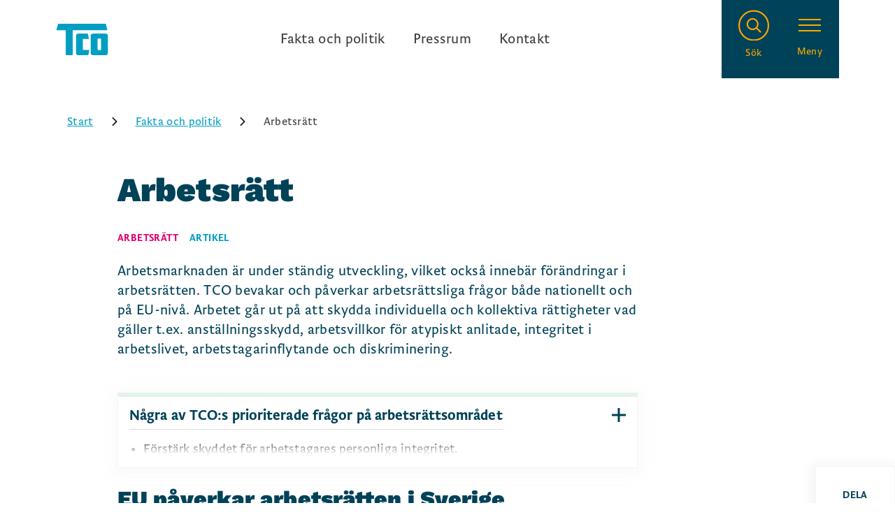

--- FILE ---
content_type: text/html; charset=utf-8
request_url: https://tco-frontend-prod.azurewebsites.net/fakta-och-politik/arbetsratt
body_size: 30359
content:
<!DOCTYPE html><html lang="sv"><head><meta charSet="UTF-8"/><meta name="viewport" content="width=device-width, initial-scale=1.0"/><title>Arbetsrätt</title><meta name="description" content="Arbetsmarknaden är under ständig utveckling, vilket också innebär förändringar i arbetsrätten. TCO bevakar och påverkar arbetsrätt"/><link rel="icon" href="/favicon.ico"/><meta property="og:url" content="https://tco-frontend-prod.azurewebsites.net//fakta-och-politik/arbetsratt"/><meta property="og:image" content="https://kxs-tco.euwest01.umbraco.io/media/mg5bs0z1/tco_0283_870x489.jpg"/><meta property="og:site_name" content="TCO"/><meta property="og:title" content="Arbetsrätt"/><meta property="og:description" content="Arbetsmarknaden är under ständig utveckling, vilket också innebär förändringar i arbetsrätten. TCO bevakar och påverkar arbetsrättsliga frågor både nationellt och på EU-nivå. Arbetet går ut på att skydda individuella och kollektiva rättigheter vad gäller t.ex. anställningsskydd, arbetsvillkor för atypiskt anlitade, integritet i arbetslivet, arbetstagarinflytande och diskriminering. "/><meta name="twitter:card" content="summary_large_image"/><meta property="twitter:image" content="https://kxs-tco.euwest01.umbraco.io/media/mg5bs0z1/tco_0283_870x489.jpg"/><meta property="twitter:site" content="TCO"/><meta property="twitter:description" content="Arbetsmarknaden är under ständig utveckling, vilket också innebär förändringar i arbetsrätten. TCO bevakar och påverkar arbetsrättsliga frågor både nationellt och på EU-nivå. Arbetet går ut på att skydda individuella och kollektiva rättigheter vad gäller t.ex. anställningsskydd, arbetsvillkor för atypiskt anlitade, integritet i arbetslivet, arbetstagarinflytande och diskriminering. "/><meta property="twitter:title" content="Arbetsrätt"/><script type="application/ld+json">{"@context":"https://schema.org/","@type":"Article","mainEntityOfPage":"https://www.tco.se","datePublished":"","dateModified":"","url":"https://tco-frontend-prod.azurewebsites.net//fakta-och-politik/arbetsratt","headline":"","articleBody":"","description":"","publisher":{"@type":"Organization","name":"TCO","telephone":"","email":"","description":"","foundingDate":"1944"},"address":{"@type":"PostalAddress","streetAddress":"","postalCode":"","addressLocality":"","addressCountry":{"@type":"Country","name":"SE"}},"logo":{"@type":"ImageObject","url":"","width":"","height":""},"image":{"@type":"ImageObject","url":"","width":"","height":""},"author":{"@type":"Person","name":"","url":""}}</script><meta name="next-head-count" content="16"/><meta name="msapplication-TileColor" content="#071d49"/><meta name="theme-color" content="#ffffff"/><style>@font-face{
                    font-family: WorkSans;
                    src: url("/fonts/WorkSans-Black.woff") format("woff");
                    font-style: normal;
                    font-weight: 900;
                    font-display: swap;
                }

                @font-face{
                    font-family: WorkSans;
                    src: url("/fonts/WorkSans-Regular.woff") format("woff");
                    font-style: normal;
                    font-weight: 400;
                    font-display: swap;
                }

                @font-face{
                    font-family: WorkSans;
                    src: url("/fonts/WorkSans-RegularItalic.woff") format("woff");
                    font-style: italic;
                    font-weight: 400;
                    font-display: swap;
                }

                @font-face{
                    font-family: WorkSans;
                    src: url("/fonts/WorkSans-Medium.woff") format("woff");
                    font-style: normal;
                    font-weight: 500;
                    font-display: swap;
                }

                @font-face{
                    font-family: WorkSans;
                    src: url("/fonts/WorkSans-MediumItalic.woff") format("woff");
                    font-style: italic;
                    font-weight: 500;
                    font-display: swap;
                }

                @font-face{
                    font-family: Brioni Sans Std;
                    src: url("/fonts/BrioniSansStd-Light.woff") format("woff");
                    font-style: normal;
                    font-weight: 300;
                    font-display: swap;
                }

                @font-face{
                    font-family: Brioni Sans Std;
                    src: url("/fonts/BrioniSansStd-LightItalic.woff") format("woff");
                    font-style: italic;
                    font-weight: 300;
                    font-display: swap;
                }

                @font-face{
                    font-family: Brioni Sans Std;
                    src: url("/fonts/BrioniSansStd-Regular.woff") format("woff");
                    font-style: normal;
                    font-weight: 400;
                    font-display: swap;
                }

                @font-face{
                    font-family: Brioni Sans Std;
                    src: url("/fonts/BrioniSansStd-RegularItalic.woff") format("woff");
                    font-style: italic;
                    font-weight: 400;
                    font-display: swap;
                }

                @font-face{
                    font-family: Brioni Sans Std;
                    src: url("/fonts/BrioniSansStd-Medium.woff") format("woff");
                    font-style: normal;
                    font-weight: 500;
                    font-display: swap;
                }

                @font-face{
                    font-family: Brioni Sans Std;
                    src: url("/fonts/BrioniSansStd-MediumItalic.woff") format("woff");
                    font-style: italic;
                    font-weight: 500;
                    font-display: swap;
                }

                @font-face{
                    font-family: Brioni Sans Std;
                    src: url("/fonts/BrioniSansStd-Bold.woff") format("woff");
                    font-style: normal;
                    font-weight: 700;
                    font-display: swap;
                }

                @font-face{
                    font-family: Brioni Sans Std;
                    src: url("/fonts/BrioniSansStd-BoldItalic.woff") format("woff");
                    font-style: italic;
                    font-weight: 700;
                    font-display: swap;
                }
            </style><link rel="preload" href="/_next/static/css/5e26df5471fbb022.css" as="style"/><link rel="stylesheet" href="/_next/static/css/5e26df5471fbb022.css" data-n-g=""/><noscript data-n-css=""></noscript><script defer="" nomodule="" src="/_next/static/chunks/polyfills-c67a75d1b6f99dc8.js"></script><script id="Cookiebot" src="https://consent.cookiebot.com/uc.js" data-cbid="8b4ee50f-210c-4217-a85d-ddfd30cd0a9a" data-blockingmode="manual" type="text/javascript" defer="" data-nscript="beforeInteractive"></script><script src="/_next/static/chunks/webpack-9bc9caf1d02de1b1.js" defer=""></script><script src="/_next/static/chunks/framework-767743dfbcee26f4.js" defer=""></script><script src="/_next/static/chunks/main-434f09b5a8e9ead1.js" defer=""></script><script src="/_next/static/chunks/pages/_app-673d339865a24a81.js" defer=""></script><script src="/_next/static/chunks/pages/%5B%5B...url%5D%5D-2cec277b7998937e.js" defer=""></script><script src="/_next/static/rw4nHVSRhrhsq-KK8djhR/_buildManifest.js" defer=""></script><script src="/_next/static/rw4nHVSRhrhsq-KK8djhR/_ssgManifest.js" defer=""></script><style data-styled="" data-styled-version="5.3.1">.dLyrgx{padding-top:1.5rem;}/*!sc*/
@media (min-width:30em){}/*!sc*/
@media (min-width:48em){.dLyrgx{padding-top:2rem;}}/*!sc*/
@media (min-width:62em){}/*!sc*/
@media (min-width:80em){}/*!sc*/
.czIxlW{padding-top:2rem;}/*!sc*/
@media (min-width:30em){}/*!sc*/
@media (min-width:48em){.czIxlW{padding-top:2.5rem;}}/*!sc*/
@media (min-width:62em){}/*!sc*/
@media (min-width:80em){}/*!sc*/
.jnIFRq{padding-top:1rem;}/*!sc*/
@media (min-width:30em){}/*!sc*/
@media (min-width:48em){.jnIFRq{padding-top:1.5rem;}}/*!sc*/
@media (min-width:62em){}/*!sc*/
@media (min-width:80em){}/*!sc*/
.iSHVoV{padding-top:1.5rem;}/*!sc*/
@media (min-width:30em){}/*!sc*/
@media (min-width:48em){}/*!sc*/
@media (min-width:62em){}/*!sc*/
@media (min-width:80em){}/*!sc*/
.kIOSYh{padding-top:2rem;}/*!sc*/
@media (min-width:30em){}/*!sc*/
@media (min-width:48em){}/*!sc*/
@media (min-width:62em){}/*!sc*/
@media (min-width:80em){}/*!sc*/
.ecFLuU{padding-top:3rem;}/*!sc*/
@media (min-width:30em){}/*!sc*/
@media (min-width:48em){}/*!sc*/
@media (min-width:62em){}/*!sc*/
@media (min-width:80em){}/*!sc*/
.jdQUGS{padding-top:1rem;}/*!sc*/
@media (min-width:30em){}/*!sc*/
@media (min-width:48em){}/*!sc*/
@media (min-width:62em){}/*!sc*/
@media (min-width:80em){}/*!sc*/
.kPxjSu{padding-top:2.5rem;}/*!sc*/
@media (min-width:30em){}/*!sc*/
@media (min-width:48em){}/*!sc*/
@media (min-width:62em){}/*!sc*/
@media (min-width:80em){}/*!sc*/
.NvZco{padding-top:2.5rem;}/*!sc*/
@media (min-width:30em){}/*!sc*/
@media (min-width:48em){.NvZco{padding-top:3.5rem;}}/*!sc*/
@media (min-width:62em){}/*!sc*/
@media (min-width:80em){}/*!sc*/
.drartQ{padding-top:0.5rem;}/*!sc*/
@media (min-width:30em){}/*!sc*/
@media (min-width:48em){}/*!sc*/
@media (min-width:62em){}/*!sc*/
@media (min-width:80em){}/*!sc*/
.dQdczu{padding-top:1.75rem;}/*!sc*/
@media (min-width:30em){}/*!sc*/
@media (min-width:48em){.dQdczu{padding-top:2rem;}}/*!sc*/
@media (min-width:62em){}/*!sc*/
@media (min-width:80em){}/*!sc*/
.hmDKUL{padding-top:0.5rem;}/*!sc*/
@media (min-width:30em){}/*!sc*/
@media (min-width:48em){.hmDKUL{padding-top:1rem;}}/*!sc*/
@media (min-width:62em){}/*!sc*/
@media (min-width:80em){}/*!sc*/
.bWLLhT{padding-top:0.875rem;}/*!sc*/
@media (min-width:30em){}/*!sc*/
@media (min-width:48em){.bWLLhT{padding-top:1.5rem;}}/*!sc*/
@media (min-width:62em){}/*!sc*/
@media (min-width:80em){}/*!sc*/
.eDJbaV{padding-top:0.5rem;}/*!sc*/
@media (min-width:30em){}/*!sc*/
@media (min-width:48em){.eDJbaV{padding-top:3rem;}}/*!sc*/
@media (min-width:62em){}/*!sc*/
@media (min-width:80em){}/*!sc*/
data-styled.g1[id="sc-bdfBQB"]{content:"dLyrgx,czIxlW,jnIFRq,iSHVoV,kIOSYh,ecFLuU,jdQUGS,kPxjSu,NvZco,drartQ,dQdczu,hmDKUL,bWLLhT,eDJbaV,"}/*!sc*/
.gIfuEE{display:block;padding-left:0.5rem;padding-right:0.5rem;}/*!sc*/
@media (min-width:48em){.gIfuEE{padding-left:0.5rem;padding-right:0.5rem;}}/*!sc*/
.fFdBPs{display:block;}/*!sc*/
@media (min-width:48em){}/*!sc*/
data-styled.g3[id="sc-dlfnuX"]{content:"gIfuEE,fFdBPs,"}/*!sc*/
.bLiyUd.bLiyUd{-webkit-flex-basis:50%;-ms-flex-preferred-size:50%;flex-basis:50%;display:-webkit-box;display:-webkit-flex;display:-ms-flexbox;display:flex;-webkit-box-pack:end;-webkit-justify-content:flex-end;-ms-flex-pack:end;justify-content:flex-end;}/*!sc*/
@media screen and (min-width:30em){}/*!sc*/
@media screen and (min-width:48em){}/*!sc*/
@media screen and (min-width:62em){}/*!sc*/
@media screen and (min-width:70em){}/*!sc*/
@media screen and (min-width:80em){}/*!sc*/
@media screen and (min-width:95em){}/*!sc*/
.kHIUBP.kHIUBP{-webkit-flex-basis:50%;-ms-flex-preferred-size:50%;flex-basis:50%;display:-webkit-box;display:-webkit-flex;display:-ms-flexbox;display:flex;}/*!sc*/
@media screen and (min-width:30em){}/*!sc*/
@media screen and (min-width:48em){}/*!sc*/
@media screen and (min-width:62em){}/*!sc*/
@media screen and (min-width:70em){}/*!sc*/
@media screen and (min-width:80em){}/*!sc*/
@media screen and (min-width:95em){}/*!sc*/
.gMqwOV.gMqwOV{display:-webkit-box;display:-webkit-flex;display:-ms-flexbox;display:flex;width:100%;-webkit-flex-direction:column;-ms-flex-direction:column;flex-direction:column;}/*!sc*/
@media screen and (min-width:30em){}/*!sc*/
@media screen and (min-width:48em){}/*!sc*/
@media screen and (min-width:62em){}/*!sc*/
@media screen and (min-width:70em){}/*!sc*/
@media screen and (min-width:80em){}/*!sc*/
@media screen and (min-width:95em){}/*!sc*/
.mtPCA.mtPCA{-webkit-flex-direction:row;-ms-flex-direction:row;flex-direction:row;display:-webkit-box;display:-webkit-flex;display:-ms-flexbox;display:flex;-webkit-align-items:flex-end;-webkit-box-align:flex-end;-ms-flex-align:flex-end;align-items:flex-end;-webkit-box-pack:center;-webkit-justify-content:center;-ms-flex-pack:center;justify-content:center;padding-top:1.5rem;gap:1rem;}/*!sc*/
@media screen and (min-width:30em){}/*!sc*/
@media screen and (min-width:48em){.mtPCA.mtPCA{-webkit-box-pack:unset;-webkit-justify-content:unset;-ms-flex-pack:unset;justify-content:unset;}}/*!sc*/
@media screen and (min-width:62em){}/*!sc*/
@media screen and (min-width:70em){}/*!sc*/
@media screen and (min-width:80em){}/*!sc*/
@media screen and (min-width:95em){}/*!sc*/
.dcAbkY.dcAbkY{-webkit-flex-basis:60%;-ms-flex-preferred-size:60%;flex-basis:60%;}/*!sc*/
@media screen and (min-width:30em){}/*!sc*/
@media screen and (min-width:48em){}/*!sc*/
@media screen and (min-width:62em){}/*!sc*/
@media screen and (min-width:70em){}/*!sc*/
@media screen and (min-width:80em){}/*!sc*/
@media screen and (min-width:95em){}/*!sc*/
.dLfCRr.dLfCRr{-webkit-flex-direction:column;-ms-flex-direction:column;flex-direction:column;-webkit-flex-basis:40%;-ms-flex-preferred-size:40%;flex-basis:40%;width:100%;margin:4rem 0 0;}/*!sc*/
@media screen and (min-width:30em){}/*!sc*/
@media screen and (min-width:48em){.dLfCRr.dLfCRr{margin:0;}}/*!sc*/
@media screen and (min-width:62em){}/*!sc*/
@media screen and (min-width:70em){}/*!sc*/
@media screen and (min-width:80em){}/*!sc*/
@media screen and (min-width:95em){}/*!sc*/
data-styled.g4[id="sc-hKgJUU"]{content:"bLiyUd,kHIUBP,gMqwOV,mtPCA,dcAbkY,dLfCRr,"}/*!sc*/
.lglxGp{display:-webkit-box;display:-webkit-flex;display:-ms-flexbox;display:flex;-webkit-flex-wrap:wrap;-ms-flex-wrap:wrap;flex-wrap:wrap;}/*!sc*/
@media (min-width:48em){}/*!sc*/
data-styled.g5[id="sc-eCstlR"]{content:"lglxGp,"}/*!sc*/
.SELAX.SELAX{-webkit-align-items:stretch;-webkit-box-align:stretch;-ms-flex-align:stretch;align-items:stretch;-webkit-flex-direction:row;-ms-flex-direction:row;flex-direction:row;}/*!sc*/
@media screen and (min-width:30em){}/*!sc*/
@media screen and (min-width:48em){}/*!sc*/
@media screen and (min-width:62em){}/*!sc*/
@media screen and (min-width:70em){}/*!sc*/
@media screen and (min-width:80em){}/*!sc*/
@media screen and (min-width:95em){}/*!sc*/
data-styled.g6[id="sc-jSgvzq"]{content:"SELAX,"}/*!sc*/
.ksfdXP{width:100%;max-width:70rem;margin:0 auto;padding:1rem;}/*!sc*/
@media (min-width:48em){}/*!sc*/
@media (min-width:62em){}/*!sc*/
.ljExjb{width:100%;max-width:64rem;margin:0 auto;padding:1rem;}/*!sc*/
@media (min-width:48em){.ljExjb{padding:0 1.5rem;}}/*!sc*/
@media (min-width:62em){.ljExjb{padding:0 15rem 0 2.5rem;}}/*!sc*/
.ivnDbk{width:100%;max-width:70rem;margin:0 auto;padding:1rem;}/*!sc*/
@media (min-width:48em){.ivnDbk{padding:0 1.5rem;}}/*!sc*/
@media (min-width:62em){.ivnDbk{padding:0 2.5rem;}}/*!sc*/
data-styled.g7[id="sc-gKseQn"]{content:"ksfdXP,ljExjb,ivnDbk,"}/*!sc*/
.gaftKn{display:-webkit-box;display:-webkit-flex;display:-ms-flexbox;display:flex;-webkit-flex-direction:column;-ms-flex-direction:column;flex-direction:column;}/*!sc*/
@media (min-width:48em){.gaftKn{-webkit-flex-direction:row;-ms-flex-direction:row;flex-direction:row;}}/*!sc*/
data-styled.g10[id="sc-pGacB"]{content:"gaftKn,"}/*!sc*/
.pZfsu.pZfsu{-webkit-flex-direction:row;-ms-flex-direction:row;flex-direction:row;-webkit-align-items:center;-webkit-box-align:center;-ms-flex-align:center;align-items:center;}/*!sc*/
@media screen and (min-width:30em){}/*!sc*/
@media screen and (min-width:48em){}/*!sc*/
@media screen and (min-width:62em){}/*!sc*/
@media screen and (min-width:70em){}/*!sc*/
@media screen and (min-width:80em){}/*!sc*/
@media screen and (min-width:95em){}/*!sc*/
.icpemv.icpemv{-webkit-box-pack:justify;-webkit-justify-content:space-between;-ms-flex-pack:justify;justify-content:space-between;-webkit-flex-direction:row;-ms-flex-direction:row;flex-direction:row;-webkit-align-items:flex-start;-webkit-box-align:flex-start;-ms-flex-align:flex-start;align-items:flex-start;cursor:pointer;}/*!sc*/
@media screen and (min-width:30em){}/*!sc*/
@media screen and (min-width:48em){}/*!sc*/
@media screen and (min-width:62em){}/*!sc*/
@media screen and (min-width:70em){}/*!sc*/
@media screen and (min-width:80em){}/*!sc*/
@media screen and (min-width:95em){}/*!sc*/
.bJGHKq.bJGHKq{-webkit-flex-direction:column;-ms-flex-direction:column;flex-direction:column;-webkit-align-items:center;-webkit-box-align:center;-ms-flex-align:center;align-items:center;}/*!sc*/
@media screen and (min-width:30em){}/*!sc*/
@media screen and (min-width:48em){}/*!sc*/
@media screen and (min-width:62em){}/*!sc*/
@media screen and (min-width:70em){}/*!sc*/
@media screen and (min-width:80em){}/*!sc*/
@media screen and (min-width:95em){}/*!sc*/
.gEnwfi.gEnwfi{padding:3.5rem 0 0;-webkit-flex-direction:column;-ms-flex-direction:column;flex-direction:column;}/*!sc*/
@media screen and (min-width:30em){}/*!sc*/
@media screen and (min-width:48em){.gEnwfi.gEnwfi{padding:3.5rem 0;}}/*!sc*/
@media screen and (min-width:62em){}/*!sc*/
@media screen and (min-width:70em){}/*!sc*/
@media screen and (min-width:80em){}/*!sc*/
@media screen and (min-width:95em){}/*!sc*/
.ijbHWc.ijbHWc{margin:3rem 0;}/*!sc*/
@media screen and (min-width:30em){}/*!sc*/
@media screen and (min-width:48em){}/*!sc*/
@media screen and (min-width:62em){}/*!sc*/
@media screen and (min-width:70em){}/*!sc*/
@media screen and (min-width:80em){}/*!sc*/
@media screen and (min-width:95em){}/*!sc*/
.lePPqH.lePPqH{-webkit-flex-direction:row;-ms-flex-direction:row;flex-direction:row;-webkit-box-pack:center;-webkit-justify-content:center;-ms-flex-pack:center;justify-content:center;}/*!sc*/
@media screen and (min-width:30em){}/*!sc*/
@media screen and (min-width:48em){.lePPqH.lePPqH{-webkit-box-pack:start;-webkit-justify-content:flex-start;-ms-flex-pack:start;justify-content:flex-start;}}/*!sc*/
@media screen and (min-width:62em){}/*!sc*/
@media screen and (min-width:70em){}/*!sc*/
@media screen and (min-width:80em){}/*!sc*/
@media screen and (min-width:95em){}/*!sc*/
data-styled.g11[id="sc-jrAFXE"]{content:"pZfsu,icpemv,hMBJGm,bJGHKq,gEnwfi,ijbHWc,lePPqH,"}/*!sc*/
.fuGNBQ.fuGNBQ{display:-webkit-box;display:-webkit-flex;display:-ms-flexbox;display:flex;-webkit-flex-direction:column-reverse;-ms-flex-direction:column-reverse;flex-direction:column-reverse;}/*!sc*/
@media screen and (min-width:30em){}/*!sc*/
@media screen and (min-width:48em){}/*!sc*/
@media screen and (min-width:62em){.fuGNBQ.fuGNBQ{display:block;-webkit-flex-direction:column;-ms-flex-direction:column;flex-direction:column;}}/*!sc*/
@media screen and (min-width:70em){}/*!sc*/
@media screen and (min-width:80em){}/*!sc*/
@media screen and (min-width:95em){}/*!sc*/
.hNYOOn.hNYOOn{background:#FBFBFB;}/*!sc*/
@media screen and (min-width:30em){}/*!sc*/
@media screen and (min-width:48em){}/*!sc*/
@media screen and (min-width:62em){}/*!sc*/
@media screen and (min-width:70em){}/*!sc*/
@media screen and (min-width:80em){}/*!sc*/
@media screen and (min-width:95em){}/*!sc*/
.jLAprM.jLAprM{width:100%;max-width:unset;height:5.5rem;margin-right:0;}/*!sc*/
@media screen and (min-width:30em){}/*!sc*/
@media screen and (min-width:48em){.jLAprM.jLAprM{max-width:5.5rem;margin-right:1rem;}}/*!sc*/
@media screen and (min-width:62em){}/*!sc*/
@media screen and (min-width:70em){}/*!sc*/
@media screen and (min-width:80em){}/*!sc*/
@media screen and (min-width:95em){}/*!sc*/
.fEpvEC.fEpvEC{display:-webkit-box;display:-webkit-flex;display:-ms-flexbox;display:flex;-webkit-box-pack:center;-webkit-justify-content:center;-ms-flex-pack:center;justify-content:center;gap:1rem;}/*!sc*/
@media screen and (min-width:30em){}/*!sc*/
@media screen and (min-width:48em){.fEpvEC.fEpvEC{-webkit-box-pack:start;-webkit-justify-content:flex-start;-ms-flex-pack:start;justify-content:flex-start;}}/*!sc*/
@media screen and (min-width:62em){}/*!sc*/
@media screen and (min-width:70em){}/*!sc*/
@media screen and (min-width:80em){}/*!sc*/
@media screen and (min-width:95em){}/*!sc*/
.eCxvSA.eCxvSA{padding-right:0;}/*!sc*/
@media screen and (min-width:30em){}/*!sc*/
@media screen and (min-width:48em){.eCxvSA.eCxvSA{padding-right:5rem;}}/*!sc*/
@media screen and (min-width:62em){}/*!sc*/
@media screen and (min-width:70em){}/*!sc*/
@media screen and (min-width:80em){}/*!sc*/
@media screen and (min-width:95em){}/*!sc*/
.jOvUUR.jOvUUR{background:#FBFBFB;padding-bottom:1rem;}/*!sc*/
@media screen and (min-width:30em){}/*!sc*/
@media screen and (min-width:48em){.jOvUUR.jOvUUR{padding-bottom:3.75rem;}}/*!sc*/
@media screen and (min-width:62em){}/*!sc*/
@media screen and (min-width:70em){}/*!sc*/
@media screen and (min-width:80em){}/*!sc*/
@media screen and (min-width:95em){}/*!sc*/
.hdLcog.hdLcog{display:-webkit-box;display:-webkit-flex;display:-ms-flexbox;display:flex;overflow:hidden;}/*!sc*/
@media screen and (min-width:30em){}/*!sc*/
@media screen and (min-width:48em){}/*!sc*/
@media screen and (min-width:62em){}/*!sc*/
@media screen and (min-width:70em){}/*!sc*/
@media screen and (min-width:80em){}/*!sc*/
@media screen and (min-width:95em){}/*!sc*/
.ljOxzc.ljOxzc{position:relative;background:white;-webkit-flex:1;-ms-flex:1;flex:1;}/*!sc*/
@media screen and (min-width:30em){}/*!sc*/
@media screen and (min-width:48em){}/*!sc*/
@media screen and (min-width:62em){}/*!sc*/
@media screen and (min-width:70em){}/*!sc*/
@media screen and (min-width:80em){}/*!sc*/
@media screen and (min-width:95em){}/*!sc*/
.cNUeNt.cNUeNt{padding:0 12px;-webkit-flex:1;-ms-flex:1;flex:1;position:absolute;display:-webkit-box;display:-webkit-flex;display:-ms-flexbox;display:flex;height:100%;width:100%;-webkit-align-items:center;-webkit-box-align:center;-ms-flex-align:center;align-items:center;}/*!sc*/
@media screen and (min-width:30em){}/*!sc*/
@media screen and (min-width:48em){}/*!sc*/
@media screen and (min-width:62em){}/*!sc*/
@media screen and (min-width:70em){}/*!sc*/
@media screen and (min-width:80em){}/*!sc*/
@media screen and (min-width:95em){}/*!sc*/
.hcvKQu.hcvKQu{display:-webkit-box;display:-webkit-flex;display:-ms-flexbox;display:flex;width:52px;height:52px;-webkit-align-items:center;-webkit-box-align:center;-ms-flex-align:center;align-items:center;}/*!sc*/
@media screen and (min-width:30em){}/*!sc*/
@media screen and (min-width:48em){}/*!sc*/
@media screen and (min-width:62em){}/*!sc*/
@media screen and (min-width:70em){}/*!sc*/
@media screen and (min-width:80em){}/*!sc*/
@media screen and (min-width:95em){}/*!sc*/
.jfgRbB.jfgRbB{position:absolute;width:100%;max-height:380px;overflow-y:scroll;z-index:9999;display:none;-webkit-flex-direction:column;-ms-flex-direction:column;flex-direction:column;top:calc(100% + 12px);background:white;box-shadow:0 0 0 2px #004258;}/*!sc*/
@media screen and (min-width:30em){}/*!sc*/
@media screen and (min-width:48em){}/*!sc*/
@media screen and (min-width:62em){}/*!sc*/
@media screen and (min-width:70em){}/*!sc*/
@media screen and (min-width:80em){}/*!sc*/
@media screen and (min-width:95em){}/*!sc*/
.iodcGy.iodcGy{display:-webkit-box;display:-webkit-flex;display:-ms-flexbox;display:flex;position:relative;background:white;cursor:pointer;padding:6px 12px;}/*!sc*/
@media screen and (min-width:30em){}/*!sc*/
@media screen and (min-width:48em){}/*!sc*/
@media screen and (min-width:62em){}/*!sc*/
@media screen and (min-width:70em){}/*!sc*/
@media screen and (min-width:80em){}/*!sc*/
@media screen and (min-width:95em){}/*!sc*/
.iYWkfq.iYWkfq{position:-webkit-sticky;position:sticky;bottom:0;padding:0 12px 12px;background:white;}/*!sc*/
@media screen and (min-width:30em){}/*!sc*/
@media screen and (min-width:48em){}/*!sc*/
@media screen and (min-width:62em){}/*!sc*/
@media screen and (min-width:70em){}/*!sc*/
@media screen and (min-width:80em){}/*!sc*/
@media screen and (min-width:95em){}/*!sc*/
.qlvSs.qlvSs{padding:12px;position:-webkit-sticky;position:sticky;z-index:1;top:0;background:white;}/*!sc*/
@media screen and (min-width:30em){}/*!sc*/
@media screen and (min-width:48em){}/*!sc*/
@media screen and (min-width:62em){}/*!sc*/
@media screen and (min-width:70em){}/*!sc*/
@media screen and (min-width:80em){}/*!sc*/
@media screen and (min-width:95em){}/*!sc*/
.dqzRob.dqzRob{position:relative;}/*!sc*/
@media screen and (min-width:30em){}/*!sc*/
@media screen and (min-width:48em){}/*!sc*/
@media screen and (min-width:62em){}/*!sc*/
@media screen and (min-width:70em){}/*!sc*/
@media screen and (min-width:80em){}/*!sc*/
@media screen and (min-width:95em){}/*!sc*/
.calTQc.calTQc{border-top:1px solid #F5F5F5;}/*!sc*/
@media screen and (min-width:30em){}/*!sc*/
@media screen and (min-width:48em){}/*!sc*/
@media screen and (min-width:62em){}/*!sc*/
@media screen and (min-width:70em){}/*!sc*/
@media screen and (min-width:80em){}/*!sc*/
@media screen and (min-width:95em){}/*!sc*/
.ddrUIC.ddrUIC{z-index:1;width:-webkit-fit-content;width:-moz-fit-content;width:fit-content;}/*!sc*/
@media screen and (min-width:30em){}/*!sc*/
@media screen and (min-width:48em){}/*!sc*/
@media screen and (min-width:62em){}/*!sc*/
@media screen and (min-width:70em){}/*!sc*/
@media screen and (min-width:80em){}/*!sc*/
@media screen and (min-width:95em){}/*!sc*/
data-styled.g13[id="sc-iqHYmW"]{content:"fuGNBQ,hNYOOn,jLAprM,fEpvEC,eCxvSA,jOvUUR,hdLcog,ljOxzc,cNUeNt,hcvKQu,jfgRbB,iodcGy,iYWkfq,qlvSs,dqzRob,ctDkzz,calTQc,ddrUIC,"}/*!sc*/
.ixMnoh{font-family:WorkSans;font-weight:900;font-size:2rem;line-height:2.625rem;-webkit-letter-spacing:0.1px;-moz-letter-spacing:0.1px;-ms-letter-spacing:0.1px;letter-spacing:0.1px;color:#004258;}/*!sc*/
@media (min-width:30em){.ixMnoh{font-size:3rem;line-height:3.5rem;}}/*!sc*/
.ixMnoh.ixMnoh p{font-family:WorkSans;font-weight:900;font-size:2rem;line-height:2.625rem;-webkit-letter-spacing:0.1px;-moz-letter-spacing:0.1px;-ms-letter-spacing:0.1px;letter-spacing:0.1px;color:#004258;}/*!sc*/
@media (min-width:30em){.ixMnoh.ixMnoh p{font-size:3rem;line-height:3.5rem;}}/*!sc*/
data-styled.g16[id="sc-bqyKOL"]{content:"ixMnoh,"}/*!sc*/
.Hetgo{font-family:WorkSans;font-weight:900;font-size:1.5rem;line-height:2rem;-webkit-letter-spacing:0.1px;-moz-letter-spacing:0.1px;-ms-letter-spacing:0.1px;letter-spacing:0.1px;color:#004258;}/*!sc*/
@media (min-width:30em){.Hetgo{font-size:2rem;line-height:2.5rem;}}/*!sc*/
.Hetgo.Hetgo p{font-family:WorkSans;font-weight:900;font-size:1.5rem;line-height:2rem;-webkit-letter-spacing:0.1px;-moz-letter-spacing:0.1px;-ms-letter-spacing:0.1px;letter-spacing:0.1px;color:#004258;}/*!sc*/
@media (min-width:30em){.Hetgo.Hetgo p{font-size:2rem;line-height:2.5rem;}}/*!sc*/
data-styled.g18[id="sc-hBEYId"]{content:"Hetgo,"}/*!sc*/
.cpMYuK.cpMYuK{text-align:center;}/*!sc*/
@media screen and (min-width:30em){}/*!sc*/
@media screen and (min-width:48em){}/*!sc*/
@media screen and (min-width:62em){}/*!sc*/
@media screen and (min-width:70em){}/*!sc*/
@media screen and (min-width:80em){}/*!sc*/
@media screen and (min-width:95em){}/*!sc*/
.etLofA.etLofA{word-break:break-word;color:rgb(255,255,255);}/*!sc*/
@media screen and (min-width:30em){}/*!sc*/
@media screen and (min-width:48em){.etLofA.etLofA{word-break:unset;}}/*!sc*/
@media screen and (min-width:62em){}/*!sc*/
@media screen and (min-width:70em){}/*!sc*/
@media screen and (min-width:80em){}/*!sc*/
@media screen and (min-width:95em){}/*!sc*/
data-styled.g19[id="sc-fodVek"]{content:"euCMtV,cpMYuK,etLofA,"}/*!sc*/
.cOvNSl{font-family:WorkSans;font-weight:900;font-size:1.25rem;line-height:1.75rem;-webkit-letter-spacing:0.1px;-moz-letter-spacing:0.1px;-ms-letter-spacing:0.1px;letter-spacing:0.1px;}/*!sc*/
@media (min-width:30em){.cOvNSl{font-size:1.5rem;line-height:2rem;}}/*!sc*/
.cOvNSl.cOvNSl p{font-family:WorkSans;font-weight:900;font-size:1.25rem;line-height:1.75rem;-webkit-letter-spacing:0.1px;-moz-letter-spacing:0.1px;-ms-letter-spacing:0.1px;letter-spacing:0.1px;}/*!sc*/
@media (min-width:30em){.cOvNSl.cOvNSl p{font-size:1.5rem;line-height:2rem;}}/*!sc*/
.fSWXNp{font-family:WorkSans;font-weight:900;font-size:1.25rem;line-height:1.75rem;-webkit-letter-spacing:0.1px;-moz-letter-spacing:0.1px;-ms-letter-spacing:0.1px;letter-spacing:0.1px;color:#004258;}/*!sc*/
@media (min-width:30em){.fSWXNp{font-size:1.5rem;line-height:2rem;}}/*!sc*/
.fSWXNp.fSWXNp p{font-family:WorkSans;font-weight:900;font-size:1.25rem;line-height:1.75rem;-webkit-letter-spacing:0.1px;-moz-letter-spacing:0.1px;-ms-letter-spacing:0.1px;letter-spacing:0.1px;color:#004258;}/*!sc*/
@media (min-width:30em){.fSWXNp.fSWXNp p{font-size:1.5rem;line-height:2rem;}}/*!sc*/
data-styled.g20[id="sc-fFucqa"]{content:"cOvNSl,fSWXNp,"}/*!sc*/
.fASqic.fASqic{color:#004258;}/*!sc*/
@media screen and (min-width:30em){}/*!sc*/
@media screen and (min-width:48em){}/*!sc*/
@media screen and (min-width:62em){}/*!sc*/
@media screen and (min-width:70em){}/*!sc*/
@media screen and (min-width:80em){}/*!sc*/
@media screen and (min-width:95em){}/*!sc*/
.fenAcc.fenAcc{font-weight:700;color:#004258;}/*!sc*/
@media screen and (min-width:30em){}/*!sc*/
@media screen and (min-width:48em){}/*!sc*/
@media screen and (min-width:62em){}/*!sc*/
@media screen and (min-width:70em){}/*!sc*/
@media screen and (min-width:80em){}/*!sc*/
@media screen and (min-width:95em){}/*!sc*/
data-styled.g21[id="sc-bkzYnD"]{content:"fASqic,fenAcc,"}/*!sc*/
.drtTx{font-family:WorkSans;font-weight:900;font-size:1.25rem;line-height:1.75rem;-webkit-letter-spacing:0.1px;-moz-letter-spacing:0.1px;-ms-letter-spacing:0.1px;letter-spacing:0.1px;color:#004258;}/*!sc*/
@media (min-width:30em){.drtTx{font-size:1.25rem;line-height:1.75rem;}}/*!sc*/
data-styled.g22[id="sc-idOiZg"]{content:"drtTx,"}/*!sc*/
.hlXBxn.hlXBxn{color:#FFFFFF;}/*!sc*/
@media screen and (min-width:30em){}/*!sc*/
@media screen and (min-width:48em){}/*!sc*/
@media screen and (min-width:62em){}/*!sc*/
@media screen and (min-width:70em){}/*!sc*/
@media screen and (min-width:80em){}/*!sc*/
@media screen and (min-width:95em){}/*!sc*/
data-styled.g23[id="sc-dIUeWJ"]{content:"hlXBxn,"}/*!sc*/
.jRarls{font-family:Brioni Sans Std;font-weight:500;font-size:1.125rem;line-height:1.375rem;-webkit-letter-spacing:0.1px;-moz-letter-spacing:0.1px;-ms-letter-spacing:0.1px;letter-spacing:0.1px;color:#004258;}/*!sc*/
@media (min-width:30em){.jRarls{font-size:1.25rem;line-height:1.375rem;}}/*!sc*/
data-styled.g24[id="sc-hHfuMS"]{content:"jRarls,"}/*!sc*/
.jwpyQT.jwpyQT{max-width:90%;border-bottom:1px solid #DDDDDD;padding-bottom:0.5rem;}/*!sc*/
@media screen and (min-width:30em){}/*!sc*/
@media screen and (min-width:48em){.jwpyQT.jwpyQT{max-width:80%;}}/*!sc*/
@media screen and (min-width:62em){}/*!sc*/
@media screen and (min-width:70em){}/*!sc*/
@media screen and (min-width:80em){}/*!sc*/
@media screen and (min-width:95em){}/*!sc*/
data-styled.g25[id="sc-dmlqKv"]{content:"jwpyQT,"}/*!sc*/
.hPOhfg{font-family:Brioni Sans Std;font-weight:300;font-size:1rem;line-height:1.375rem;-webkit-letter-spacing:0.3px;-moz-letter-spacing:0.3px;-ms-letter-spacing:0.3px;letter-spacing:0.3px;color:#3D3D3D;}/*!sc*/
@media (min-width:30em){.hPOhfg{font-size:1.25rem;line-height:1.75rem;}}/*!sc*/
data-styled.g26[id="sc-kfzBvY"]{content:"hPOhfg,"}/*!sc*/
.dIYVbJ.dIYVbJ{color:#004258;}/*!sc*/
@media screen and (min-width:30em){}/*!sc*/
@media screen and (min-width:48em){}/*!sc*/
@media screen and (min-width:62em){}/*!sc*/
@media screen and (min-width:70em){}/*!sc*/
@media screen and (min-width:80em){}/*!sc*/
@media screen and (min-width:95em){}/*!sc*/
.jOohZF.jOohZF{color:rgb(255,255,255);}/*!sc*/
@media screen and (min-width:30em){}/*!sc*/
@media screen and (min-width:48em){}/*!sc*/
@media screen and (min-width:62em){}/*!sc*/
@media screen and (min-width:70em){}/*!sc*/
@media screen and (min-width:80em){}/*!sc*/
@media screen and (min-width:95em){}/*!sc*/
.leUrFQ.leUrFQ{font-size:18px;color:#004258;font-weight:bold;}/*!sc*/
@media screen and (min-width:30em){}/*!sc*/
@media screen and (min-width:48em){}/*!sc*/
@media screen and (min-width:62em){}/*!sc*/
@media screen and (min-width:70em){}/*!sc*/
@media screen and (min-width:80em){}/*!sc*/
@media screen and (min-width:95em){}/*!sc*/
.kYqQLa.kYqQLa{overflow:hidden;}/*!sc*/
@media screen and (min-width:30em){}/*!sc*/
@media screen and (min-width:48em){}/*!sc*/
@media screen and (min-width:62em){}/*!sc*/
@media screen and (min-width:70em){}/*!sc*/
@media screen and (min-width:80em){}/*!sc*/
@media screen and (min-width:95em){}/*!sc*/
data-styled.g27[id="sc-fKFxtB"]{content:"dIYVbJ,iJPhgZ,jOohZF,leUrFQ,kYqQLa,"}/*!sc*/
.jAFAeu{text-transform:uppercase;font-family:Brioni Sans Std;font-weight:500;font-size:0.875rem;line-height:1.125rem;-webkit-letter-spacing:0.4px;-moz-letter-spacing:0.4px;-ms-letter-spacing:0.4px;letter-spacing:0.4px;color:#DF006F;}/*!sc*/
@media (min-width:30em){.jAFAeu{font-size:0.875rem;line-height:1.125rem;}}/*!sc*/
.bmHUxU{text-transform:uppercase;font-family:Brioni Sans Std;font-weight:500;font-size:0.875rem;line-height:1.125rem;-webkit-letter-spacing:0.4px;-moz-letter-spacing:0.4px;-ms-letter-spacing:0.4px;letter-spacing:0.4px;color:#009EC3;}/*!sc*/
@media (min-width:30em){.bmHUxU{font-size:0.875rem;line-height:1.125rem;}}/*!sc*/
.ifBjZX{text-transform:uppercase;font-family:Brioni Sans Std;font-weight:500;font-size:0.875rem;line-height:1.125rem;-webkit-letter-spacing:0.4px;-moz-letter-spacing:0.4px;-ms-letter-spacing:0.4px;letter-spacing:0.4px;color:#004258;}/*!sc*/
@media (min-width:30em){.ifBjZX{font-size:0.875rem;line-height:1.125rem;}}/*!sc*/
data-styled.g30[id="sc-cxFLGX"]{content:"jAFAeu,bmHUxU,ifBjZX,"}/*!sc*/
.geFIZD.geFIZD{margin-right:1rem;color:#DF006F;}/*!sc*/
@media screen and (min-width:30em){}/*!sc*/
@media screen and (min-width:48em){}/*!sc*/
@media screen and (min-width:62em){}/*!sc*/
@media screen and (min-width:70em){}/*!sc*/
@media screen and (min-width:80em){}/*!sc*/
@media screen and (min-width:95em){}/*!sc*/
.IJUcF.IJUcF{margin-right:1rem;color:#009EC3;}/*!sc*/
@media screen and (min-width:30em){}/*!sc*/
@media screen and (min-width:48em){}/*!sc*/
@media screen and (min-width:62em){}/*!sc*/
@media screen and (min-width:70em){}/*!sc*/
@media screen and (min-width:80em){}/*!sc*/
@media screen and (min-width:95em){}/*!sc*/
@media screen and (min-width:30em){}/*!sc*/
@media screen and (min-width:48em){}/*!sc*/
@media screen and (min-width:62em){}/*!sc*/
@media screen and (min-width:70em){}/*!sc*/
@media screen and (min-width:80em){}/*!sc*/
@media screen and (min-width:95em){}/*!sc*/
.cNivWj.cNivWj{color:#004258;}/*!sc*/
@media screen and (min-width:30em){}/*!sc*/
@media screen and (min-width:48em){}/*!sc*/
@media screen and (min-width:62em){}/*!sc*/
@media screen and (min-width:70em){}/*!sc*/
@media screen and (min-width:80em){}/*!sc*/
@media screen and (min-width:95em){}/*!sc*/
.iAQNff.iAQNff{font-weight:normal;margin-left:0.5rem;}/*!sc*/
@media screen and (min-width:30em){}/*!sc*/
@media screen and (min-width:48em){}/*!sc*/
@media screen and (min-width:62em){}/*!sc*/
@media screen and (min-width:70em){}/*!sc*/
@media screen and (min-width:80em){}/*!sc*/
@media screen and (min-width:95em){}/*!sc*/
data-styled.g31[id="sc-lmoMya"]{content:"geFIZD,IJUcF,cDMuHr,enoZPP,cNivWj,iAQNff,"}/*!sc*/
.DCnWM{color:#FFFFFF;-webkit-letter-spacing:0.2px;-moz-letter-spacing:0.2px;-ms-letter-spacing:0.2px;letter-spacing:0.2px;}/*!sc*/
@media (min-width:30em){.DCnWM{font-size:1.125rem;line-height:1.5rem;}}/*!sc*/
.DCnWM li{list-style-type:disc;display:list-item;margin-left:1.25rem;margin-top:0.5rem;}/*!sc*/
.DCnWM li::marker{color:#FFFFFF;}/*!sc*/
data-styled.g32[id="sc-iJuVqt"]{content:"DCnWM,"}/*!sc*/
.jDPGqE.jDPGqE{margin-bottom:2rem;color:#FFFFFF;}/*!sc*/
@media screen and (min-width:30em){}/*!sc*/
@media screen and (min-width:48em){}/*!sc*/
@media screen and (min-width:62em){}/*!sc*/
@media screen and (min-width:70em){}/*!sc*/
@media screen and (min-width:80em){}/*!sc*/
@media screen and (min-width:95em){}/*!sc*/
data-styled.g33[id="sc-giImIA"]{content:"jDPGqE,"}/*!sc*/
.fVEkga{display:-webkit-inline-box;display:-webkit-inline-flex width:auto;display:-ms-inline-flex width:autobox;display:inline-flex width:auto;padding:1rem 4rem;max-width:22rem;display:-webkit-box;display:-webkit-flex;display:-ms-flexbox;display:flex;-webkit-box-pack:center;-webkit-justify-content:center;-ms-flex-pack:center;justify-content:center;-webkit-align-items:center;-webkit-box-align:center;-ms-flex-align:center;align-items:center;-webkit-transition:0.2s ease;transition:0.2s ease;outline:none;height:3.75rem;}/*!sc*/
.fVEkga:disabled{cursor:not-allowed;}/*!sc*/
.fVEkga:hover.sc-gWHigU:hover,.fVEkga:active.fVEkga:active{color:#FFFFFF;}/*!sc*/
.is-tabbed .sc-gWHigU:focus{box-shadow:0 0 0 5px inset #009EC3;}/*!sc*/
data-styled.g40[id="sc-gWHigU"]{content:"fVEkga,"}/*!sc*/
.bdONsZ{background-color:#004258;color:#FFFFFF;}/*!sc*/
.bdONsZ:hover,.bdONsZ:active{background-color:#009EC3;}/*!sc*/
.bdONsZ:disabled{background-color:rgba(0,66,88,0.7);color:rgba(223,223,223,0.93);}/*!sc*/
data-styled.g41[id="sc-cBNeex"]{content:"bdONsZ,"}/*!sc*/
.jhWllk.jhWllk{width:100%;max-width:none;}/*!sc*/
@media screen and (min-width:30em){}/*!sc*/
@media screen and (min-width:48em){}/*!sc*/
@media screen and (min-width:62em){}/*!sc*/
@media screen and (min-width:70em){}/*!sc*/
@media screen and (min-width:80em){}/*!sc*/
@media screen and (min-width:95em){}/*!sc*/
data-styled.g42[id="sc-citxvW"]{content:"jhWllk,"}/*!sc*/
.bCOlBN{display:-webkit-box;display:-webkit-flex;display:-ms-flexbox;display:flex;-webkit-align-items:center;-webkit-box-align:center;-ms-flex-align:center;align-items:center;-webkit-box-pack:center;-webkit-justify-content:center;-ms-flex-pack:center;justify-content:center;color:#1B1B1B;margin:0 0.75rem;}/*!sc*/
.imCGmn{display:-webkit-box;display:-webkit-flex;display:-ms-flexbox;display:flex;-webkit-align-items:center;-webkit-box-align:center;-ms-flex-align:center;align-items:center;-webkit-box-pack:center;-webkit-justify-content:center;-ms-flex-pack:center;justify-content:center;color:#004258;}/*!sc*/
.byQunm{display:-webkit-box;display:-webkit-flex;display:-ms-flexbox;display:flex;-webkit-align-items:center;-webkit-box-align:center;-ms-flex-align:center;align-items:center;-webkit-box-pack:center;-webkit-justify-content:center;-ms-flex-pack:center;justify-content:center;color:inherit;}/*!sc*/
.fA-dJLC{display:-webkit-box;display:-webkit-flex;display:-ms-flexbox;display:flex;-webkit-align-items:center;-webkit-box-align:center;-ms-flex-align:center;align-items:center;-webkit-box-pack:center;-webkit-justify-content:center;-ms-flex-pack:center;justify-content:center;color:inherit;width:32px;height:32px;}/*!sc*/
.iKmRNu{display:-webkit-box;display:-webkit-flex;display:-ms-flexbox;display:flex;-webkit-align-items:center;-webkit-box-align:center;-ms-flex-align:center;align-items:center;-webkit-box-pack:center;-webkit-justify-content:center;-ms-flex-pack:center;justify-content:center;color:inherit;width:1.5rem;height:1.5rem;}/*!sc*/
data-styled.g49[id="sc-jNMcJZ"]{content:"bCOlBN,imCGmn,byQunm,fA-dJLC,iKmRNu,"}/*!sc*/
.boIcLl.boIcLl{color:#1B1B1B;font-size:0.75rem;margin:0 0.75rem;}/*!sc*/
@media screen and (min-width:30em){}/*!sc*/
@media screen and (min-width:48em){}/*!sc*/
@media screen and (min-width:62em){}/*!sc*/
@media screen and (min-width:70em){}/*!sc*/
@media screen and (min-width:80em){}/*!sc*/
@media screen and (min-width:95em){}/*!sc*/
.bXuVnM.bXuVnM{font-size:1.25rem;color:#004258;}/*!sc*/
@media screen and (min-width:30em){}/*!sc*/
@media screen and (min-width:48em){}/*!sc*/
@media screen and (min-width:62em){}/*!sc*/
@media screen and (min-width:70em){}/*!sc*/
@media screen and (min-width:80em){}/*!sc*/
@media screen and (min-width:95em){}/*!sc*/
.fkhEdN.fkhEdN{position:absolute;top:4px;right:8px;font-size:1.5rem;}/*!sc*/
@media screen and (min-width:30em){}/*!sc*/
@media screen and (min-width:48em){}/*!sc*/
@media screen and (min-width:62em){.fkhEdN.fkhEdN{top:5px;}}/*!sc*/
@media screen and (min-width:70em){}/*!sc*/
@media screen and (min-width:80em){}/*!sc*/
@media screen and (min-width:95em){}/*!sc*/
.czyxuh.czyxuh{-webkit-box-pack:start;-webkit-justify-content:flex-start;-ms-flex-pack:start;justify-content:flex-start;}/*!sc*/
@media screen and (min-width:30em){}/*!sc*/
@media screen and (min-width:48em){}/*!sc*/
@media screen and (min-width:62em){}/*!sc*/
@media screen and (min-width:70em){}/*!sc*/
@media screen and (min-width:80em){}/*!sc*/
@media screen and (min-width:95em){}/*!sc*/
data-styled.g50[id="sc-dOSRxR"]{content:"boIcLl,bXuVnM,kaMgAw,fkhEdN,czyxuh,"}/*!sc*/
.huPDsg.huPDsg{color:#1B1B1B;font-size:0.75rem;margin:0 0.75rem;}/*!sc*/
@media screen and (min-width:30em){}/*!sc*/
@media screen and (min-width:48em){}/*!sc*/
@media screen and (min-width:62em){}/*!sc*/
@media screen and (min-width:70em){}/*!sc*/
@media screen and (min-width:80em){}/*!sc*/
@media screen and (min-width:95em){}/*!sc*/
.ezlpDx.ezlpDx{font-size:1.25rem;color:#004258;}/*!sc*/
@media screen and (min-width:30em){}/*!sc*/
@media screen and (min-width:48em){}/*!sc*/
@media screen and (min-width:62em){}/*!sc*/
@media screen and (min-width:70em){}/*!sc*/
@media screen and (min-width:80em){}/*!sc*/
@media screen and (min-width:95em){}/*!sc*/
.iQKCWY.iQKCWY{position:absolute;top:4px;right:8px;font-size:1.5rem;}/*!sc*/
@media screen and (min-width:30em){}/*!sc*/
@media screen and (min-width:48em){}/*!sc*/
@media screen and (min-width:62em){.iQKCWY.iQKCWY{top:5px;}}/*!sc*/
@media screen and (min-width:70em){}/*!sc*/
@media screen and (min-width:80em){}/*!sc*/
@media screen and (min-width:95em){}/*!sc*/
.iEYpZk.iEYpZk{-webkit-box-pack:start;-webkit-justify-content:flex-start;-ms-flex-pack:start;justify-content:flex-start;}/*!sc*/
@media screen and (min-width:30em){}/*!sc*/
@media screen and (min-width:48em){}/*!sc*/
@media screen and (min-width:62em){}/*!sc*/
@media screen and (min-width:70em){}/*!sc*/
@media screen and (min-width:80em){}/*!sc*/
@media screen and (min-width:95em){}/*!sc*/
data-styled.g51[id="sc-bBrNTY"]{content:"huPDsg,ezlpDx,cHqvHR,iQKCWY,iEYpZk,"}/*!sc*/
.fkTICy{max-width:42em;}/*!sc*/
.fkTICy h1{font-family:WorkSans;font-weight:900;font-size:2rem;line-height:2.625rem;-webkit-letter-spacing:0.1px;-moz-letter-spacing:0.1px;-ms-letter-spacing:0.1px;letter-spacing:0.1px;color:#004258;}/*!sc*/
@media (min-width:30em){.fkTICy h1{font-size:3rem;line-height:3.5rem;}}/*!sc*/
.fkTICy h2{font-family:WorkSans;font-weight:900;font-size:1.5rem;line-height:2rem;-webkit-letter-spacing:0.1px;-moz-letter-spacing:0.1px;-ms-letter-spacing:0.1px;letter-spacing:0.1px;color:#004258;}/*!sc*/
@media (min-width:30em){.fkTICy h2{font-size:2rem;line-height:2.5rem;}}/*!sc*/
.fkTICy h3{font-family:WorkSans;font-weight:900;font-size:1.25rem;line-height:1.75rem;-webkit-letter-spacing:0.1px;-moz-letter-spacing:0.1px;-ms-letter-spacing:0.1px;letter-spacing:0.1px;color:#004258;}/*!sc*/
@media (min-width:30em){.fkTICy h3{font-size:1.5rem;line-height:2rem;}}/*!sc*/
.fkTICy h4{font-family:WorkSans;font-weight:900;font-size:1.25rem;line-height:1.75rem;-webkit-letter-spacing:0.1px;-moz-letter-spacing:0.1px;-ms-letter-spacing:0.1px;letter-spacing:0.1px;color:#004258;}/*!sc*/
@media (min-width:30em){.fkTICy h4{font-size:1.25rem;line-height:1.75rem;}}/*!sc*/
.fkTICy p{color:#3D3D3D;-webkit-letter-spacing:0.2px;-moz-letter-spacing:0.2px;-ms-letter-spacing:0.2px;letter-spacing:0.2px;}/*!sc*/
@media (min-width:30em){.fkTICy p{font-size:1.125rem;line-height:1.5rem;}}/*!sc*/
.fkTICy a{-webkit-text-decoration:underline;text-decoration:underline;-webkit-transition:0.15s ease all;transition:0.15s ease all;}/*!sc*/
.fkTICy a:hover,.fkTICy a:focus{color:#009EC3;-webkit-text-decoration:none;text-decoration:none;}/*!sc*/
.fkTICy blockquote{font-family:Brioni Sans Std;font-weight:300;font-size:1rem;line-height:1.375rem;-webkit-letter-spacing:0.3px;-moz-letter-spacing:0.3px;-ms-letter-spacing:0.3px;letter-spacing:0.3px;color:#3D3D3D;}/*!sc*/
@media (min-width:30em){.fkTICy blockquote{font-size:1.25rem;line-height:1.75rem;}}/*!sc*/
.fkTICy ul{color:#3D3D3D;-webkit-letter-spacing:0.2px;-moz-letter-spacing:0.2px;-ms-letter-spacing:0.2px;letter-spacing:0.2px;}/*!sc*/
@media (min-width:30em){.fkTICy ul{font-size:1.125rem;line-height:1.5rem;}}/*!sc*/
.fkTICy ul li{list-style-type:disc;display:list-item;margin-left:1.25rem;margin-top:0.5rem;}/*!sc*/
.fkTICy ul li::marker{color:#004258;}/*!sc*/
.fkTICy ol{counter-reset:list-counter;color:#3D3D3D;-webkit-letter-spacing:0.2px;-moz-letter-spacing:0.2px;-ms-letter-spacing:0.2px;letter-spacing:0.2px;}/*!sc*/
@media (min-width:30em){.fkTICy ol{font-size:1.125rem;line-height:1.5rem;}}/*!sc*/
.fkTICy ol li{counter-increment:list-counter;margin-top:0.5rem;margin-left:0.25rem;}/*!sc*/
.fkTICy ol li:before{content:counter(list-counter) '. ';color:#3D3D3D;-webkit-letter-spacing:0.2px;-moz-letter-spacing:0.2px;-ms-letter-spacing:0.2px;letter-spacing:0.2px;color:#004258;}/*!sc*/
@media (min-width:30em){.fkTICy ol li:before{font-size:1.125rem;line-height:1.5rem;}}/*!sc*/
.fkTICy b,.fkTICy strong{font-weight:700;}/*!sc*/
.fkTICy i,.fkTICy em{font-style:italic;}/*!sc*/
.fkTICy * + h1,.fkTICy * + h2,.fkTICy * + h3,.fkTICy * + h4,.fkTICy * + blockquote{margin-top:1.5rem;}/*!sc*/
.fkTICy * + p,.fkTICy * + li,.fkTICy * + ul,.fkTICy * + ol,.fkTICy h3 + ul,.fkTICy h3 + ol,.fkTICy h4 + ul,.fkTICy h4 + ol{margin-top:0.5rem;}/*!sc*/
.fkTICy .highlight{color:#E4F2E7;}/*!sc*/
.gHRYID{max-width:42em;}/*!sc*/
.gHRYID h1{font-family:WorkSans;font-weight:900;font-size:2rem;line-height:2.625rem;-webkit-letter-spacing:0.1px;-moz-letter-spacing:0.1px;-ms-letter-spacing:0.1px;letter-spacing:0.1px;color:#E4F2E7;}/*!sc*/
@media (min-width:30em){.gHRYID h1{font-size:3rem;line-height:3.5rem;}}/*!sc*/
.gHRYID h2{font-family:WorkSans;font-weight:900;font-size:1.5rem;line-height:2rem;-webkit-letter-spacing:0.1px;-moz-letter-spacing:0.1px;-ms-letter-spacing:0.1px;letter-spacing:0.1px;color:#E4F2E7;}/*!sc*/
@media (min-width:30em){.gHRYID h2{font-size:2rem;line-height:2.5rem;}}/*!sc*/
.gHRYID h3{font-family:WorkSans;font-weight:900;font-size:1.25rem;line-height:1.75rem;-webkit-letter-spacing:0.1px;-moz-letter-spacing:0.1px;-ms-letter-spacing:0.1px;letter-spacing:0.1px;color:#E4F2E7;}/*!sc*/
@media (min-width:30em){.gHRYID h3{font-size:1.5rem;line-height:2rem;}}/*!sc*/
.gHRYID h4{font-family:WorkSans;font-weight:900;font-size:1.25rem;line-height:1.75rem;-webkit-letter-spacing:0.1px;-moz-letter-spacing:0.1px;-ms-letter-spacing:0.1px;letter-spacing:0.1px;color:#E4F2E7;}/*!sc*/
@media (min-width:30em){.gHRYID h4{font-size:1.25rem;line-height:1.75rem;}}/*!sc*/
.gHRYID p{color:#004258;-webkit-letter-spacing:0.2px;-moz-letter-spacing:0.2px;-ms-letter-spacing:0.2px;letter-spacing:0.2px;}/*!sc*/
@media (min-width:30em){.gHRYID p{font-size:1.125rem;line-height:1.5rem;}}/*!sc*/
.gHRYID a{-webkit-text-decoration:underline;text-decoration:underline;-webkit-transition:0.15s ease all;transition:0.15s ease all;}/*!sc*/
.gHRYID a:hover,.gHRYID a:focus{color:#009EC3;-webkit-text-decoration:none;text-decoration:none;}/*!sc*/
.gHRYID blockquote{font-family:Brioni Sans Std;font-weight:300;font-size:1rem;line-height:1.375rem;-webkit-letter-spacing:0.3px;-moz-letter-spacing:0.3px;-ms-letter-spacing:0.3px;letter-spacing:0.3px;color:#3D3D3D;}/*!sc*/
@media (min-width:30em){.gHRYID blockquote{font-size:1.25rem;line-height:1.75rem;}}/*!sc*/
.gHRYID ul{color:#004258;-webkit-letter-spacing:0.2px;-moz-letter-spacing:0.2px;-ms-letter-spacing:0.2px;letter-spacing:0.2px;}/*!sc*/
@media (min-width:30em){.gHRYID ul{font-size:1.125rem;line-height:1.5rem;}}/*!sc*/
.gHRYID ul li{list-style-type:disc;display:list-item;margin-left:1.25rem;margin-top:0.5rem;}/*!sc*/
.gHRYID ul li::marker{color:#004258;}/*!sc*/
.gHRYID ol{counter-reset:list-counter;color:#004258;-webkit-letter-spacing:0.2px;-moz-letter-spacing:0.2px;-ms-letter-spacing:0.2px;letter-spacing:0.2px;}/*!sc*/
@media (min-width:30em){.gHRYID ol{font-size:1.125rem;line-height:1.5rem;}}/*!sc*/
.gHRYID ol li{counter-increment:list-counter;margin-top:0.5rem;margin-left:0.25rem;}/*!sc*/
.gHRYID ol li:before{content:counter(list-counter) '. ';color:#004258;-webkit-letter-spacing:0.2px;-moz-letter-spacing:0.2px;-ms-letter-spacing:0.2px;letter-spacing:0.2px;color:#004258;}/*!sc*/
@media (min-width:30em){.gHRYID ol li:before{font-size:1.125rem;line-height:1.5rem;}}/*!sc*/
.gHRYID b,.gHRYID strong{font-weight:700;}/*!sc*/
.gHRYID i,.gHRYID em{font-style:italic;}/*!sc*/
.gHRYID * + h1,.gHRYID * + h2,.gHRYID * + h3,.gHRYID * + h4,.gHRYID * + blockquote{margin-top:1.5rem;}/*!sc*/
.gHRYID * + p,.gHRYID * + li,.gHRYID * + ul,.gHRYID * + ol,.gHRYID h3 + ul,.gHRYID h3 + ol,.gHRYID h4 + ul,.gHRYID h4 + ol{margin-top:0.5rem;}/*!sc*/
.gHRYID .highlight{color:#DF006F;}/*!sc*/
.gHRYID h1,.gHRYID h2,.gHRYID h3,.gHRYID h4,.gHRYID p{color:#004258;}/*!sc*/
data-styled.g52[id="sc-cOajNj"]{content:"fkTICy,gHRYID,"}/*!sc*/
.iDvDWq:hover{-webkit-text-decoration:underline;text-decoration:underline;-webkit-transition:0.3s ease;transition:0.3s ease;}/*!sc*/
.ILRlk{-webkit-text-decoration:underline;text-decoration:underline;}/*!sc*/
.ILRlk:hover.sc-hTZgZg:hover{-webkit-text-decoration:none;text-decoration:none;}/*!sc*/
.ILRlk:hover{-webkit-text-decoration:underline;text-decoration:underline;-webkit-transition:0.3s ease;transition:0.3s ease;}/*!sc*/
data-styled.g55[id="sc-hTZgZg"]{content:"iDvDWq,ILRlk,"}/*!sc*/
.bVPcuY.bVPcuY{color:#009EC3;}/*!sc*/
@media screen and (min-width:30em){}/*!sc*/
@media screen and (min-width:48em){}/*!sc*/
@media screen and (min-width:62em){}/*!sc*/
@media screen and (min-width:70em){}/*!sc*/
@media screen and (min-width:80em){}/*!sc*/
@media screen and (min-width:95em){}/*!sc*/
data-styled.g56[id="sc-jgHCSr"]{content:"bVPcuY,"}/*!sc*/
.hcrQQI{margin-top:1.5rem;}/*!sc*/
@media (min-width:48em){.hcrQQI{margin-top:2rem;}}/*!sc*/
data-styled.g78[id="sc-bTvSiT"]{content:"hcrQQI,"}/*!sc*/
.fUBrzZ.fUBrzZ{background:#004258;color:#FFFFFF;}/*!sc*/
@media screen and (min-width:30em){}/*!sc*/
@media screen and (min-width:48em){}/*!sc*/
@media screen and (min-width:62em){}/*!sc*/
@media screen and (min-width:70em){}/*!sc*/
@media screen and (min-width:80em){}/*!sc*/
@media screen and (min-width:95em){}/*!sc*/
data-styled.g79[id="sc-kIeSZW"]{content:"fUBrzZ,"}/*!sc*/
.gNUybX{color:#FFFFFF;margin-bottom:0.5rem;}/*!sc*/
data-styled.g80[id="sc-hOqruk"]{content:"gNUybX,"}/*!sc*/
.cRZbCu{border:1px solid #F5F5F5;-webkit-box-pack:center;-webkit-justify-content:center;-ms-flex-pack:center;justify-content:center;display:-webkit-box;display:-webkit-flex;display:-ms-flexbox;display:flex;-webkit-flex-direction:column;-ms-flex-direction:column;flex-direction:column;-webkit-align-items:stretch;-webkit-box-align:stretch;-ms-flex-align:stretch;align-items:stretch;text-align:center;padding:0.75rem;box-shadow:0px 4px 17px 6px #EAEAEA40;}/*!sc*/
@media (min-width:48em){.cRZbCu{padding:1.5rem;text-align:left;-webkit-flex-direction:row;-ms-flex-direction:row;flex-direction:row;-webkit-box-pack:justify;-webkit-justify-content:space-between;-ms-flex-pack:justify;justify-content:space-between;}}/*!sc*/
data-styled.g85[id="sc-fvhFOF"]{content:"cRZbCu,"}/*!sc*/
.lfJVnQ{color:#009EC3;font-size:2rem;-webkit-transition:all 0.3s ease;transition:all 0.3s ease;}/*!sc*/
.lfJVnQ:hover,.lfJVnQ:active,.lfJVnQ:focus{color:#004258;}/*!sc*/
data-styled.g87[id="sc-GTVdH"]{content:"lfJVnQ,"}/*!sc*/
.gbAbwY{display:-webkit-inline-box;display:-webkit-inline-flex;display:-ms-inline-flexbox;display:inline-flex;-webkit-align-items:center;-webkit-box-align:center;-ms-flex-align:center;align-items:center;color:#009EC3;-webkit-text-decoration:underline;text-decoration:underline;}/*!sc*/
.gbAbwY:hover,.gbAbwY:active,.gbAbwY:focus{-webkit-text-decoration:none;text-decoration:none;}/*!sc*/
data-styled.g88[id="sc-gsxoIA"]{content:"gbAbwY,"}/*!sc*/
.cKA-DBx{display:-webkit-box;display:-webkit-flex;display:-ms-flexbox;display:flex;-webkit-flex-direction:row;-ms-flex-direction:row;flex-direction:row;font-size:1rem;}/*!sc*/
data-styled.g89[id="sc-bXDkGd"]{content:"cKA-DBx,"}/*!sc*/
.fQoKzN{border-radius:0;}/*!sc*/
.GdngE{border-radius:50px;}/*!sc*/
data-styled.g102[id="sc-biBsmb"]{content:"fQoKzN,GdngE,"}/*!sc*/
.hEZioo{background-color:#FBFBFB;-webkit-text-decoration:underline;text-decoration:underline;border:none;color:#004258;padding:0.375rem 1rem;font-size:1rem;}/*!sc*/
.hEZioo:hover{-webkit-text-decoration:none;text-decoration:none;}/*!sc*/
@media (max-width:48em){.hEZioo{-webkit-box-flex:1;-webkit-flex-grow:1;-ms-flex-positive:1;flex-grow:1;height:4rem;-webkit-flex-basis:33%;-ms-flex-preferred-size:33%;flex-basis:33%;width:100%;}}/*!sc*/
data-styled.g103[id="sc-eHfRjS"]{content:"hEZioo,"}/*!sc*/
.ezJCOb.ezJCOb{display:-webkit-box;display:-webkit-flex;display:-ms-flexbox;display:flex;-webkit-box-pack:end;-webkit-justify-content:flex-end;-ms-flex-pack:end;justify-content:flex-end;width:100%;}/*!sc*/
@media screen and (min-width:30em){}/*!sc*/
@media screen and (min-width:48em){}/*!sc*/
@media screen and (min-width:62em){}/*!sc*/
@media screen and (min-width:70em){}/*!sc*/
@media screen and (min-width:80em){}/*!sc*/
@media screen and (min-width:95em){}/*!sc*/
data-styled.g104[id="sc-hzMMVR"]{content:"ezJCOb,"}/*!sc*/
.kyhfZm{border:0;-webkit-clip:rect(0 0 0 0);clip:rect(0 0 0 0);-webkit-clippath:inset(50%);clippath:inset(50%);height:1px;margin:-1px;overflow:hidden;padding:0;position:absolute;white-space:nowrap;width:1px;}/*!sc*/
data-styled.g107[id="sc-dWddBi"]{content:"kyhfZm,"}/*!sc*/
.jJbCKK{-webkit-transition:ease all 0.3s;transition:ease all 0.3s;display:-webkit-inline-box;display:-webkit-inline-flex;display:-ms-inline-flexbox;display:inline-flex;width:1rem;height:1rem;background:#FFFFFF;border-radius:3px;border:2px solid #004258;color:#FFFFFF;}/*!sc*/
.jJbCKK:hover,.jJbCKK:focus{border-color:#009EC3;}/*!sc*/
.sc-dWddBi:focus + .sc-jGVbWl{border-color:#009EC3;}/*!sc*/
.jJbCKK svg{visibility:hidden;}/*!sc*/
data-styled.g108[id="sc-jGVbWl"]{content:"jJbCKK,"}/*!sc*/
.hIYkMb{display:-webkit-inline-box;display:-webkit-inline-flex;display:-ms-inline-flexbox;display:inline-flex;vertical-align:middle;}/*!sc*/
data-styled.g109[id="sc-bQdRvg"]{content:"hIYkMb,"}/*!sc*/
.eAUMiu{width:100%;}/*!sc*/
data-styled.g110[id="sc-fXoxaI"]{content:"eAUMiu,"}/*!sc*/
.gTzvRG{width:100%;padding:0.5rem;padding-right:3rem;border-radius:2px;border:1px solid #004258;}/*!sc*/
data-styled.g111[id="sc-FyeoB"]{content:"gTzvRG,"}/*!sc*/
.ffWjOI{position:relative;width:100%;cursor:pointer;box-shadow:0 0 0 2px #004258;-webkit-transition:box-shadow 0.3s ease;transition:box-shadow 0.3s ease;}/*!sc*/
data-styled.g112[id="sc-jXktde"]{content:"ffWjOI,"}/*!sc*/
.jFhtuD{display:-webkit-inline-box;display:-webkit-inline-flex width:auto;display:-ms-inline-flex width:autobox;display:inline-flex width:auto;padding:1rem 4rem;max-width:22rem;display:-webkit-box;display:-webkit-flex;display:-ms-flexbox;display:flex;-webkit-box-pack:center;-webkit-justify-content:center;-ms-flex-pack:center;justify-content:center;-webkit-align-items:center;-webkit-box-align:center;-ms-flex-align:center;align-items:center;-webkit-transition:0.2s ease;transition:0.2s ease;outline:none;height:3.75rem;}/*!sc*/
.jFhtuD:disabled{cursor:not-allowed;}/*!sc*/
.jFhtuD:hover.sc-fmlJrY:hover,.jFhtuD:active.jFhtuD:active{color:#FFFFFF;}/*!sc*/
.is-tabbed .sc-fmlJrY:focus{box-shadow:0 0 0 5px inset #009EC3;}/*!sc*/
data-styled.g114[id="sc-fmlJrY"]{content:"jFhtuD,"}/*!sc*/
.qVofd{background-color:#FFFFFF;color:#004258;box-shadow:0 0 0 2px inset #004258;}/*!sc*/
.qVofd:hover,.qVofd:active{background-color:#004258;}/*!sc*/
.qVofd:disabled{box-shadow:0 0 0 2px inset rgba(0,66,88,0.7);}/*!sc*/
data-styled.g119[id="sc-cbDFGl"]{content:"qVofd,"}/*!sc*/
.dDvHvQ{margin-top:1.5rem;border:1px solid #F5F5F5;border-top:0.375rem #E4F2E7 solid;box-shadow:0px 4px 17px 6px #EAEAEA40;padding:1rem;}/*!sc*/
.dDvHvQ i{-webkit-transition:0.3s ease;transition:0.3s ease;-webkit-transform-origin:center;-ms-transform-origin:center;transform-origin:center;-webkit-transform:rotateZ(90deg);-ms-transform:rotateZ(90deg);transform:rotateZ(90deg);}/*!sc*/
@media (min-width:48em){.dDvHvQ{margin-top:3rem;}}/*!sc*/
data-styled.g139[id="sc-aKXVD"]{content:"dDvHvQ,"}/*!sc*/
.dIrtnO{padding-top:0.5rem;max-width:none;position:relative;}/*!sc*/
.dIrtnO:after{content:'';position:absolute;bottom:0;height:1.5rem;left:0;right:0;box-shadow:inset 0px -15px 15px -2px #FFFFFF;}/*!sc*/
@media (min-width:48em){.dIrtnO{max-width:80%;}}/*!sc*/
data-styled.g141[id="sc-cvJIAo"]{content:"dIrtnO,"}/*!sc*/
.levAYk{position:relative;width:100%;background-color:rgb(0,66,88);overflow-x:hidden;}/*!sc*/
data-styled.g145[id="sc-iWFTwQ"]{content:"levAYk,"}/*!sc*/
.bqWbbm{position:relative;width:calc(100% - 2rem);max-width:58rem;margin:0 auto;padding:1rem 0;}/*!sc*/
@media (min-width:30em){.bqWbbm{padding:2rem 0;}}/*!sc*/
@media (min-width:48em){.bqWbbm{padding:4rem 0;}}/*!sc*/
.bqWbbm p{margin-bottom:1rem;}/*!sc*/
data-styled.g146[id="sc-jLiVFv"]{content:"bqWbbm,"}/*!sc*/
.dmbmSP{display:-webkit-inline-box;display:-webkit-inline-flex width:auto;display:-ms-inline-flex width:autobox;display:inline-flex width:auto;padding:1rem 4rem;max-width:22rem;display:-webkit-box;display:-webkit-flex;display:-ms-flexbox;display:flex;-webkit-box-pack:center;-webkit-justify-content:center;-ms-flex-pack:center;justify-content:center;-webkit-align-items:center;-webkit-box-align:center;-ms-flex-align:center;align-items:center;-webkit-transition:0.2s ease;transition:0.2s ease;outline:none;height:3.75rem;}/*!sc*/
.dmbmSP:disabled{cursor:not-allowed;}/*!sc*/
.dmbmSP:hover.sc-hYZPxA:hover,.dmbmSP:active.dmbmSP:active{color:#FFFFFF;}/*!sc*/
.is-tabbed .sc-hYZPxA:focus{box-shadow:0 0 0 5px inset #009EC3;}/*!sc*/
data-styled.g150[id="sc-hYZPxA"]{content:"dmbmSP,"}/*!sc*/
.eAnber{background-color:rgb(255,255,255);border:rgb(255,255,255) solid 4px;color:rgb(0,66,88);-webkit-transition:ease background-color 0.25s;transition:ease background-color 0.25s;width:100%;}/*!sc*/
@media (max-width:30em){.eAnber{max-width:none;}}/*!sc*/
.eAnber:hover,.eAnber:active{background-color:transparent;color:rgb(255,255,255) !important;cursor:pointer;}/*!sc*/
.is-tabbed .sc-cHjwLt:focus{background-color:rgb(255,255,255);color:rgb(0,66,88);box-shadow:none;}/*!sc*/
data-styled.g151[id="sc-cHjwLt"]{content:"eAnber,"}/*!sc*/
.fYttmN{padding-right:1rem;max-width:calc(70rem/2);}/*!sc*/
@media (min-width:48em){.fYttmN{padding:2rem 3rem 2rem 0;}}/*!sc*/
data-styled.g177[id="sc-gGTEWt"]{content:"fYttmN,"}/*!sc*/
.evlpAt.evlpAt .highlight{color:#DF006F;}/*!sc*/
data-styled.g179[id="sc-dcwqsv"]{content:"evlpAt,"}/*!sc*/
.jrkxLK{padding:2rem 3rem;-webkit-box-flex:1;-webkit-flex-grow:1;-ms-flex-positive:1;flex-grow:1;background:#E4F2E7;-webkit-flex-direction:column;-ms-flex-direction:column;flex-direction:column;-webkit-transition:0.2s ease;transition:0.2s ease;color:#004258;width:auto;}/*!sc*/
@media (min-width:48em){.jrkxLK{-webkit-flex-basis:33%;-ms-flex-preferred-size:33%;flex-basis:33%;max-width:50%;margin:0 1rem;}.jrkxLK:first-of-type{margin-left:0;}.jrkxLK:last-of-type{margin-right:0;}}/*!sc*/
@media (max-width:48em){.jrkxLK{position:absolute;width:100%;right:1rem;}}/*!sc*/
@media (max-width:62em){.jrkxLK{padding:1.5rem;}}/*!sc*/
.jrkxLK:hover{box-shadow:0 0 24px 6px rgba(140,151,142,0.47);-webkit-transform:translateY(-0.25rem);-ms-transform:translateY(-0.25rem);transform:translateY(-0.25rem);}/*!sc*/
data-styled.g187[id="sc-liccgK"]{content:"jrkxLK,"}/*!sc*/
.cTUidh.cTUidh{min-height:19rem;}/*!sc*/
@media screen and (min-width:30em){}/*!sc*/
@media screen and (min-width:48em){}/*!sc*/
@media screen and (min-width:62em){}/*!sc*/
@media screen and (min-width:70em){}/*!sc*/
@media screen and (min-width:80em){}/*!sc*/
@media screen and (min-width:95em){}/*!sc*/
data-styled.g188[id="sc-cuWdqJ"]{content:"cTUidh,"}/*!sc*/
html,body,div,span,applet,object,iframe,h1,h2,h3,h4,h5,h6,p,blockquote,pre,a,abbr,acronym,address,big,cite,code,del,dfn,em,img,ins,kbd,q,s,samp,small,strike,sub,sup,tt,var,b,u,i,center,dl,dt,dd,ol,ul,li,fieldset,form,label,legend,table,caption,tbody,tfoot,thead,tr,th,td,article,aside,canvas,details,embed,figure,figcaption,footer,header,hgroup,menu,nav,output,ruby,section,summary,time,mark,audio,video{margin:0;padding:0;border:0;font:inherit;font-size:100%;vertical-align:baseline;}/*!sc*/
strong{margin:0;padding:0;border:0;font-size:100%;vertical-align:baseline;}/*!sc*/
article,aside,details,figcaption,figure,footer,header,hgroup,menu,nav,section{display:block;}/*!sc*/
table{border-collapse:collapse;border-spacing:0;}/*!sc*/
input,textarea{font:inherit;margin:0;}/*!sc*/
input[type='reset'],input[type='button'],input[type='submit'],button{background:none;border:0;color:inherit;font:inherit;line-height:inherit;overflow:visible;padding:0;-webkit-appearance:button;-moz-appearance:button;appearance:button;-webkit-user-select:none;-moz-user-select:none;-ms-user-select:none;user-select:none;cursor:pointer;}/*!sc*/
input[type='search']{-webkit-appearance:none;-moz-appearance:none;appearance:none;padding:0;background:none;border:0;}/*!sc*/
input[type='search']::-webkit-search-decoration,input[type='search']::-webkit-search-cancel-button,input[type='search']::-webkit-search-results-button,input[type='search']::-webkit-search-results-decoration{-webkit-appearance:none;-moz-appearance:none;appearance:none;}/*!sc*/
input::-moz-focus-inner,button::-moz-focus-inner{border:0;padding:0;}/*!sc*/
html{box-sizing:border-box;position:relative;min-height:100%;}/*!sc*/
*,*::before,*::after{box-sizing:inherit;}/*!sc*/
img{max-width:100%;}/*!sc*/
input:invalid{box-shadow:none;}/*!sc*/
label{cursor:pointer;}/*!sc*/
ul,li{display:block;}/*!sc*/
a{-webkit-text-decoration:none;text-decoration:none;}/*!sc*/
.is-tabbed *:focus{outline:2px solid #004258;outline-offset:5px;}/*!sc*/
.is-tabbed .white-tab:focus{outline:2px solid #FFFFFF;outline-offset:5px;-webkit-text-decoration:underline;text-decoration:underline;}/*!sc*/
body{font-family:Brioni Sans Std;font-weight:300;font-size:1rem;line-height:1.375rem;-webkit-letter-spacing:0.3px;-moz-letter-spacing:0.3px;-ms-letter-spacing:0.3px;letter-spacing:0.3px;color:#3D3D3D;}/*!sc*/
@media (min-width:30em){body{font-size:1.25rem;line-height:1.75rem;}}/*!sc*/
body{overflow-x:hidden;}/*!sc*/
main{min-height:70vh;}/*!sc*/
a{color:inherit;line-height:inherit;}/*!sc*/
.icon{display:inline-block;max-width:100%;pointer-events:none;}/*!sc*/
.icon--block{display:block;}/*!sc*/
.icon-arrow,.icon-disabled,.icon-checkmark,.icon-arrow-right,.icon-arrow-left,.icon-facebook,.icon-instagram,.icon-youtube,.icon-x,.icon-linkedIn,.icon-link,.icon-plus,.icon-minus,.icon-phone,.icon-mail,.icon-arrow-up,.icon-arrow-down,.icon-link,.icon-external-link,.icon-notification,.icon-help,.icon-cancel,.icon-close,.icon-document,.icon-file,.icon-clock,.icon-download,.icon-search,.icon-special-arrow{width:1em;height:1em;}/*!sc*/
.icon-loader{width:110px;}/*!sc*/
.icon-logo{width:51px;height:31px;}/*!sc*/
@media (min-width:992px){.icon-logo{width:75px;height:45px;}}/*!sc*/
.icon-logo.footer-logo{width:127px;height:77px;margin:0 1rem;}/*!sc*/
data-styled.g203[id="sc-global-eptuXL1"]{content:"sc-global-eptuXL1,"}/*!sc*/
.jXwzfw{display:none;}/*!sc*/
data-styled.g204[id="sc-kGNyvp"]{content:"jXwzfw,"}/*!sc*/
.lcwuRY{-webkit-text-decoration:underline;text-decoration:underline;}/*!sc*/
data-styled.g205[id="sc-bAffKu"]{content:"lcwuRY,"}/*!sc*/
.knyOGY{height:40px;background:transparent;color:#3D3D3D;-webkit-letter-spacing:0.2px;-moz-letter-spacing:0.2px;-ms-letter-spacing:0.2px;letter-spacing:0.2px;margin:0;color:rgb(255,255,255);-webkit-transition:all 0.3s ease;transition:all 0.3s ease;-webkit-transition-property:border,box-shadow;transition-property:border,box-shadow;border:0;outline:0;border-bottom:rgb(255,255,255) solid 1px;border-radius:0;padding:5px 5px 5px 0;width:100%;}/*!sc*/
@media (min-width:30em){.knyOGY{font-size:1.125rem;line-height:1.5rem;}}/*!sc*/
.knyOGY:disabled{color:rgb(255,255,255);border-bottom:rgb(255,255,255) solid 1px;cursor:not-allowed;}/*!sc*/
.knyOGY:focus{outline:none;border:none;border-bottom:rgb(255,169,0) solid 1px;}/*!sc*/
.knyOGY:focus-visible{outline:none;}/*!sc*/
.knyOGY::-webkit-input-placeholder{margin:0;color:rgb(255,255,255);}/*!sc*/
.knyOGY::-moz-placeholder{margin:0;color:rgb(255,255,255);}/*!sc*/
.knyOGY:-ms-input-placeholder{margin:0;color:rgb(255,255,255);}/*!sc*/
.knyOGY::placeholder{margin:0;color:rgb(255,255,255);}/*!sc*/
.knyOGY ~ i{position:absolute;}/*!sc*/
data-styled.g206[id="sc-jYCGPb"]{content:"knyOGY,"}/*!sc*/
.cEGfnM{display:grid;grid-template-rows:1fr auto;-webkit-column-gap:1rem;column-gap:1rem;-webkit-align-items:end;-webkit-box-align:end;-ms-flex-align:end;align-items:end;}/*!sc*/
@media (max-width:30em){.cEGfnM{grid-template-columns:1fr;}}/*!sc*/
data-styled.g207[id="sc-bxnjHY"]{content:"cEGfnM,"}/*!sc*/
</style></head><body><div id="__next" data-reactroot=""><main><div class="sc-gKseQn sc-iBPTik ksfdXP uPtFx"><div spacing="[object Object]" class="sc-bdfBQB sc-gsTEea dLyrgx cgMhGp"><div class="sc-bXDkGd sc-eGCaLh cKA-DBx dTmBBo"><a rel="noopener noreferrer" href="https://tco.se/fakta-och-politik" color="#009EC3" class="sc-hTZgZg sc-jgHCSr iDvDWq bVPcuY sc-gsxoIA gbAbwY"><i color="#1B1B1B" class="sc-jNMcJZ sc-dOSRxR bCOlBN boIcLl"><svg class="sc-bBrNTY huPDsg icon icon-arrow-left icon--inline-block" focusable="false"><use xlink:href="#icon-arrow-left"></use></svg></i>Fakta och politik</a></div></div></div><div id="information-page-top" display="[object Object]" class="sc-kEjbQP sc-iqHYmW hleEIG fuGNBQ"><div class="sc-gKseQn sc-iBPTik ljExjb uPtFx"><div spacing="[object Object]" class="sc-bdfBQB sc-gsTEea czIxlW cgMhGp"><h1 class="sc-bqyKOL sc-kstqJO ixMnoh geVPWw">Arbetsrätt</h1></div><div spacing="[object Object]" class="sc-bdfBQB sc-gsTEea dLyrgx cgMhGp"><div class="sc-pGacB sc-jrAFXE gaftKn pZfsu"><p color="#DF006F" class="sc-cxFLGX sc-lmoMya jAFAeu geFIZD"><span>Arbetsrätt</span></p><p color="#009EC3" class="sc-cxFLGX sc-lmoMya bmHUxU IJUcF">Artikel</p></div></div><div spacing="[object Object]" class="sc-bdfBQB sc-gsTEea jnIFRq cgMhGp"><p color="#004258" class="sc-kfzBvY sc-fKFxtB hPOhfg dIYVbJ">Arbetsmarknaden är under ständig utveckling, vilket också innebär förändringar i arbetsrätten. TCO bevakar och påverkar arbetsrättsliga frågor både nationellt och på EU-nivå. Arbetet går ut på att skydda individuella och kollektiva rättigheter vad gäller t.ex. anställningsskydd, arbetsvillkor för atypiskt anlitade, integritet i arbetslivet, arbetstagarinflytande och diskriminering. </p></div><div class="sc-aKXVD sc-kmATbt dDvHvQ crPRsJ"><div cursor="pointer" class="sc-pGacB sc-jrAFXE gaftKn icpemv"><h2 id="heading-några-av-tco:s-prioriterade-frågor-på-arbetsrättsområdet" class="sc-hHfuMS sc-dmlqKv jRarls jwpyQT">Några av TCO:s prioriterade frågor på arbetsrättsområdet</h2><i color="#004258" tabindex="0" role="button" aria-label="Expand content" aria-expanded="false" aria-describedby="heading-några-av-tco:s-prioriterade-frågor-på-arbetsrättsområdet" class="sc-jNMcJZ sc-dOSRxR imCGmn bXuVnM"><svg class="sc-bBrNTY ezlpDx icon icon-plus icon--inline-block" focusable="false"><use xlink:href="#icon-plus"></use></svg></i></div><div class="sc-cvJIAo sc-dkmKIT dIrtnO huvmuA"><div style="height:30px;overflow:hidden" aria-hidden="false" class="rah-static rah-static--height-specific"><div><div class="sc-cOajNj fkTICy"><ul>
<li>Förstärk skyddet för arbetstagares personliga integritet. </li>
<li>Värna arbetstagares och fackföreningars rättigheter.</li>
<li>Underlätta för visselblåsare. </li>
</ul></div></div></div></div></div><div spacing="[object Object]" class="sc-bdfBQB sc-gsTEea iSHVoV cgMhGp"><div class="sc-cOajNj fkTICy"><h2><strong>EU påverkar arbetsrätten i Sverige</strong></h2>
<p>Mycket av den arbetsrättsliga lagstiftningen kommer från EU. Därför arbetar TCO för att säkerställa att den europeiska lagstiftningen inte kommer i konflikt med, eller begränsar, det svenska arbetsrättsliga systemet eller <a href="https://tco.se/fakta-och-politik/partsmodellen">den svenska partsmodellen</a>.</p>
<p>Sedan 1990-talet är EU:s gemensamma, arbetsrättsliga regelverk en del av svensk lagstiftning. Det har bland annat inneburit ett förstärkt anställningsskydd vid vissa byten av arbetsgivare och att vi nu har en diskrimineringslag med ett mer omfattande skydd än tidigare.  EU-rätten innehåller även regler om arbetsvillkor, exempelvis om arbetstid och atypiska anlitandeformer, och arbetsgivares skyldigheter att informera och samråda med fack och arbetstagare.</p>
<h3><strong>TCO vill att EU-lagstiftningen ska lämna utrymme för kollektivavtalsreglering</strong></h3>
<p>TCO anser att EU-lagstiftningen på arbetsmarknadsområdet ska vara minimiregler och att det ska lämnas utrymme för reglering i kollektivavtal. Därför ser vi med viss oro på att den EU-lagstiftning som finns och föreslås ibland går längre än de svenska arbetsmarknadsparterna önskar, och inte alltid tar tillräcklig hänsyn till de olika nationella arbetsmarknadsmodellerna.</p>
<p>TCO arbetar kontinuerligt för att de arbetsrättsliga förslag som läggs på EU-nivå inte ska komma i konflikt med den svenska partsmodellen. På senare tid har detta bland annat handlat om reglering av arbetsvillkoren inom den så kallade plattformsekonomin, om minimilöner och om artificiell intelligens, AI.</p>
<p><u><a href="https://tco.se/fakta-och-politik/eu">Läs mer om TCO:s arbete inom EU-området</a>.</u></p>
<p><a href="https://tco.se/fakta-och-politik/partsmodellen">Läs mer om hur TCO arbetar för att värna partsmodellen.</a></p>
<h2><strong>Skydda arbetstagares personliga integritet</strong></h2>
<p>TCO anser att det finns ett stort behov av <a href="https://tco.se/fakta-och-politik/arbetsratt/integritet-i-arbetslivet">en arbetsrättslig lag som ger skydd mot kränkningar av arbetstagares integritet</a> och som är skadeståndssanktionerad. En sådan lag bör bland annat ta upp kontroll och övervakning av arbetstid och prestation, sociala medier, anhöriguppgifter och kontroller vid rekrytering. Lagen bör gälla både privat och offentlig sektor och ska kunna preciseras och kompletteras genom kollektivavtal.</p>
<h2><strong>Värna arbetstagares och fackföreningars rättigheter</strong></h2>
<p>Arbetstagares och fackföreningars rättigheter ska värnas i samband med gränsöverskridande förfaranden och när nya bolagsformer skapas. TCO arbetar aktivt med frågor om nya europeiska bolagsformer och nya former för europeiskt arbetstagarinflytande, t.ex. direktivet om europeiska företagsråd (EWC).</p>
<h2><strong>Stärk yttrandefriheten genom att underlätta för visselblåsare</strong></h2>
<p>Lagen om skydd för personer som rapporterar om missförhållanden (så kallade visselblåsare) trädde i kraft 2021. Den fyller en viktig funktion i ett demokratiskt samhälle, som en förstärkning av yttrandefriheten.</p>
<p>Lagen bygger på ett ambitiöst och komplext EU-direktiv som kan vara svårt att arbeta med lokalt. <a href="https://tco.se/fakta-och-politik/arbetsratt/handbok-for-visselblasning">TCO har därför tagit fram en handbok</a> som ska fungera som stöd för både potentiella visselblåsare och fackliga företrädare. Handboken ger dels en överblick över reglerna kring visselblåsning, dels praktiskt stöd för till exempel förbundsanställda och ombudsmän som stöttar visselblåsare.</p></div></div><div spacing="8" class="sc-bdfBQB sc-gsTEea kIOSYh cgMhGp"></div></div></div><div spacing="12" class="sc-bdfBQB sc-gsTEea ecFLuU cgMhGp"><div class="sc-dcwqsv evlpAt"><div class="sc-kEjbQP sc-iqHYmW hleEIG hNYOOn"><div class="sc-eCstlR sc-jSgvzq lglxGp SELAX"><div display="flex" class="sc-dlfnuX sc-hKgJUU gIfuEE bLiyUd"><div class="sc-gGTEWt sc-iumJeC fYttmN jnbZWt"><div spacing="4" class="sc-bdfBQB sc-gsTEea jdQUGS cgMhGp"><h2 class="sc-hBEYId sc-fodVek Hetgo euCMtV"><div class="sc-cOajNj fkTICy"><p>Handbok för <span class="highlight">visselblåsning</span></p></div></h2></div><div spacing="4" class="sc-bdfBQB sc-gsTEea jdQUGS cgMhGp"><div class="sc-cOajNj fkTICy"><div class="sc-bdfBQB sc-gsTEea jdQUGS cgMhGp">
<div class="sc-cOajNj fkTICy">
<p>TCO:s handbok beskriver reglerna kring visselblåsning och ger praktiskt stöd i möten, diskussioner och förhandlingar. Handboken riktar sig främst till fackligt förtroendevalda och ombudsmän, men kan även vara ett stöd för potentiella visselblåsare.</p>
</div>
</div></div></div><div spacing="10" class="sc-bdfBQB sc-gsTEea kPxjSu cgMhGp"><a target="" href="https://tco.se/fakta-och-politik/arbetsratt/handbok-for-visselblasning" class="sc-fmlJrY sc-cbDFGl sc-hjWSTT jFhtuD qVofd clJUkq">Läs mer</a></div></div></div><div display="flex" class="sc-dlfnuX sc-hKgJUU fFdBPs kHIUBP"><span style="box-sizing:border-box;display:inline-block;overflow:hidden;width:initial;height:initial;background:none;opacity:1;border:0;margin:0;padding:0;position:relative;max-width:100%"><span style="box-sizing:border-box;display:block;width:initial;height:initial;background:none;opacity:1;border:0;margin:0;padding:0;max-width:100%"><img style="display:block;max-width:100%;width:initial;height:initial;background:none;opacity:1;border:0;margin:0;padding:0" alt="" aria-hidden="true" src="data:image/svg+xml,%3csvg%20xmlns=%27http://www.w3.org/2000/svg%27%20version=%271.1%27%20width=%27571%27%20height=%27361%27/%3e"/></span><img borderradius="0" alt="" src="[data-uri]" decoding="async" data-nimg="intrinsic" class="sc-biBsmb fQoKzN" style="position:absolute;top:0;left:0;bottom:0;right:0;box-sizing:border-box;padding:0;border:none;margin:auto;display:block;width:0;height:0;min-width:100%;max-width:100%;min-height:100%;max-height:100%;object-fit:cover"/><noscript><img borderradius="0" alt="" srcSet="/_next/image?url=https%3A%2F%2Fkxs-tco.euwest01.umbraco.io%2Fmedia%2Fkhshnw12%2Finneh%C3%A5llspuff-handbok-f%C3%B6r-visselbl%C3%A5sning.png&amp;w=640&amp;q=75 1x, /_next/image?url=https%3A%2F%2Fkxs-tco.euwest01.umbraco.io%2Fmedia%2Fkhshnw12%2Finneh%C3%A5llspuff-handbok-f%C3%B6r-visselbl%C3%A5sning.png&amp;w=1200&amp;q=75 2x" src="/_next/image?url=https%3A%2F%2Fkxs-tco.euwest01.umbraco.io%2Fmedia%2Fkhshnw12%2Finneh%C3%A5llspuff-handbok-f%C3%B6r-visselbl%C3%A5sning.png&amp;w=1200&amp;q=75" decoding="async" data-nimg="intrinsic" style="position:absolute;top:0;left:0;bottom:0;right:0;box-sizing:border-box;padding:0;border:none;margin:auto;display:block;width:0;height:0;min-width:100%;max-width:100%;min-height:100%;max-height:100%;object-fit:cover" class="sc-biBsmb fQoKzN" loading="lazy"/></noscript></span></div></div></div></div></div><div class="sc-gKseQn sc-iBPTik ljExjb uPtFx"><div spacing="[object Object]" class="sc-bdfBQB sc-gsTEea NvZco cgMhGp"><div class="sc-fvhFOF sc-fbNZge cRZbCu hFcKLO"><div class="sc-pGacB sc-jrAFXE gaftKn hMBJGm"><div width="100%" height="5.5rem" class="sc-kEjbQP sc-iqHYmW hleEIG jLAprM"><span style="box-sizing:border-box;display:inline-block;overflow:hidden;width:initial;height:initial;background:none;opacity:1;border:0;margin:0;padding:0;position:relative;max-width:100%"><span style="box-sizing:border-box;display:block;width:initial;height:initial;background:none;opacity:1;border:0;margin:0;padding:0;max-width:100%"><img style="display:block;max-width:100%;width:initial;height:initial;background:none;opacity:1;border:0;margin:0;padding:0" alt="" aria-hidden="true" src="data:image/svg+xml,%3csvg%20xmlns=%27http://www.w3.org/2000/svg%27%20version=%271.1%27%20width=%2790%27%20height=%2790%27/%3e"/></span><img borderradius="50px" alt="Bild på Lise Donovan" src="[data-uri]" decoding="async" data-nimg="intrinsic" class="sc-biBsmb GdngE" style="position:absolute;top:0;left:0;bottom:0;right:0;box-sizing:border-box;padding:0;border:none;margin:auto;display:block;width:0;height:0;min-width:100%;max-width:100%;min-height:100%;max-height:100%;object-fit:cover"/><noscript><img borderradius="50px" alt="Bild på Lise Donovan" src="https://kxs-tco.euwest01.umbraco.io/media/njol4nhg/lise_donovan.jpg" decoding="async" data-nimg="intrinsic" style="position:absolute;top:0;left:0;bottom:0;right:0;box-sizing:border-box;padding:0;border:none;margin:auto;display:block;width:0;height:0;min-width:100%;max-width:100%;min-height:100%;max-height:100%;object-fit:cover" class="sc-biBsmb GdngE" loading="lazy"/></noscript></span></div><div display="flex" width="100%" class="sc-dlfnuX sc-hKgJUU gIfuEE gMqwOV"><div class="sc-bdfBQB sc-gsTEea jdQUGS cgMhGp"><p class="sc-cxFLGX sc-lmoMya ifBjZX cDMuHr">Jurist</p></div><div spacing="2" class="sc-bdfBQB sc-gsTEea drartQ cgMhGp"><p class="sc-kfzBvY sc-fKFxtB hPOhfg iJPhgZ">Lise Donovan</p></div><div style="height:0;overflow:hidden" aria-hidden="true" class="rah-static rah-static--height-zero"><div><div spacing="2" class="sc-bdfBQB sc-gsTEea drartQ cgMhGp"><a rel="noopener noreferrer" color="#009EC3" href="mailto:lise.donovan@tco.se" class="sc-hTZgZg sc-jgHCSr ILRlk bVPcuY">lise.donovan@tco.se</a></div></div></div><div style="height:0;overflow:hidden" aria-hidden="true" class="rah-static rah-static--height-zero"><div><div display="flex" class="sc-kEjbQP sc-iqHYmW hleEIG fEpvEC"><div spacing="2" class="sc-bdfBQB sc-gsTEea drartQ cgMhGp"><p class="sc-cxFLGX sc-lmoMya ifBjZX enoZPP">Mobilnummer<!-- -->:</p><a rel="noopener noreferrer" color="#009EC3" href="tel:070-285 62 10" class="sc-hTZgZg sc-jgHCSr ILRlk bVPcuY">070-285 62 10 </a></div><div spacing="2" class="sc-bdfBQB sc-gsTEea drartQ cgMhGp"><p class="sc-cxFLGX sc-lmoMya ifBjZX enoZPP">Telefonnummer<!-- -->:</p><a rel="noopener noreferrer" color="#009EC3" href="tel:08-782 91 98" class="sc-hTZgZg sc-jgHCSr ILRlk bVPcuY">08-782 91 98 </a></div></div></div></div></div></div><div display="flex" class="sc-dlfnuX sc-hKgJUU fFdBPs mtPCA"><button aria-label="Visa författarens mailadress" class="sc-GTVdH lfJVnQ"><i class="sc-jNMcJZ sc-dOSRxR byQunm kaMgAw"><svg class="sc-bBrNTY cHqvHR icon icon-mail icon--inline-block" focusable="false"><use xlink:href="#icon-mail"></use></svg></i></button><button aria-label="Visa författarens telefonnummer" class="sc-GTVdH lfJVnQ"><i class="sc-jNMcJZ sc-dOSRxR byQunm kaMgAw"><svg class="sc-bBrNTY cHqvHR icon icon-phone icon--inline-block" focusable="false"><use xlink:href="#icon-phone"></use></svg></i></button></div></div></div><div spacing="10" class="sc-bdfBQB sc-gsTEea kPxjSu cgMhGp"><div class="sc-fvhFOF sc-fbNZge cRZbCu hFcKLO"><div class="sc-pGacB sc-jrAFXE gaftKn hMBJGm"><div width="100%" height="5.5rem" class="sc-kEjbQP sc-iqHYmW hleEIG jLAprM"><span style="box-sizing:border-box;display:inline-block;overflow:hidden;width:initial;height:initial;background:none;opacity:1;border:0;margin:0;padding:0;position:relative;max-width:100%"><span style="box-sizing:border-box;display:block;width:initial;height:initial;background:none;opacity:1;border:0;margin:0;padding:0;max-width:100%"><img style="display:block;max-width:100%;width:initial;height:initial;background:none;opacity:1;border:0;margin:0;padding:0" alt="" aria-hidden="true" src="data:image/svg+xml,%3csvg%20xmlns=%27http://www.w3.org/2000/svg%27%20version=%271.1%27%20width=%2790%27%20height=%2790%27/%3e"/></span><img borderradius="50px" alt="Bild på Magnus Lundberg" src="[data-uri]" decoding="async" data-nimg="intrinsic" class="sc-biBsmb GdngE" style="position:absolute;top:0;left:0;bottom:0;right:0;box-sizing:border-box;padding:0;border:none;margin:auto;display:block;width:0;height:0;min-width:100%;max-width:100%;min-height:100%;max-height:100%;object-fit:cover"/><noscript><img borderradius="50px" alt="Bild på Magnus Lundberg" src="https://kxs-tco.euwest01.umbraco.io/media/qgapy13p/magnus-lundberg.jpg" decoding="async" data-nimg="intrinsic" style="position:absolute;top:0;left:0;bottom:0;right:0;box-sizing:border-box;padding:0;border:none;margin:auto;display:block;width:0;height:0;min-width:100%;max-width:100%;min-height:100%;max-height:100%;object-fit:cover" class="sc-biBsmb GdngE" loading="lazy"/></noscript></span></div><div display="flex" width="100%" class="sc-dlfnuX sc-hKgJUU gIfuEE gMqwOV"><div class="sc-bdfBQB sc-gsTEea jdQUGS cgMhGp"><p class="sc-cxFLGX sc-lmoMya ifBjZX cDMuHr">Jurist</p></div><div spacing="2" class="sc-bdfBQB sc-gsTEea drartQ cgMhGp"><p class="sc-kfzBvY sc-fKFxtB hPOhfg iJPhgZ">Magnus Lundberg</p></div><div style="height:0;overflow:hidden" aria-hidden="true" class="rah-static rah-static--height-zero"><div><div spacing="2" class="sc-bdfBQB sc-gsTEea drartQ cgMhGp"><a rel="noopener noreferrer" color="#009EC3" href="mailto:magnus.lundberg@tco.se" class="sc-hTZgZg sc-jgHCSr ILRlk bVPcuY">magnus.lundberg@tco.se</a></div></div></div><div style="height:0;overflow:hidden" aria-hidden="true" class="rah-static rah-static--height-zero"><div><div display="flex" class="sc-kEjbQP sc-iqHYmW hleEIG fEpvEC"><div spacing="2" class="sc-bdfBQB sc-gsTEea drartQ cgMhGp"><p class="sc-cxFLGX sc-lmoMya ifBjZX enoZPP">Mobilnummer<!-- -->:</p><a rel="noopener noreferrer" color="#009EC3" href="tel:079-006 34 12" class="sc-hTZgZg sc-jgHCSr ILRlk bVPcuY">079-006 34 12 </a></div><div spacing="2" class="sc-bdfBQB sc-gsTEea drartQ cgMhGp"><p class="sc-cxFLGX sc-lmoMya ifBjZX enoZPP">Telefonnummer<!-- -->:</p><a rel="noopener noreferrer" color="#009EC3" href="tel:08-782 92 12" class="sc-hTZgZg sc-jgHCSr ILRlk bVPcuY">08-782 92 12 </a></div></div></div></div></div></div><div display="flex" class="sc-dlfnuX sc-hKgJUU fFdBPs mtPCA"><button aria-label="Visa författarens mailadress" class="sc-GTVdH lfJVnQ"><i class="sc-jNMcJZ sc-dOSRxR byQunm kaMgAw"><svg class="sc-bBrNTY cHqvHR icon icon-mail icon--inline-block" focusable="false"><use xlink:href="#icon-mail"></use></svg></i></button><button aria-label="Visa författarens telefonnummer" class="sc-GTVdH lfJVnQ"><i class="sc-jNMcJZ sc-dOSRxR byQunm kaMgAw"><svg class="sc-bBrNTY cHqvHR icon icon-phone icon--inline-block" focusable="false"><use xlink:href="#icon-phone"></use></svg></i></button></div></div></div><div spacing="10" class="sc-bdfBQB sc-gsTEea kPxjSu cgMhGp"><div class="sc-fvhFOF sc-fbNZge cRZbCu hFcKLO"><div class="sc-pGacB sc-jrAFXE gaftKn hMBJGm"><div width="100%" height="5.5rem" class="sc-kEjbQP sc-iqHYmW hleEIG jLAprM"><span style="box-sizing:border-box;display:inline-block;overflow:hidden;width:initial;height:initial;background:none;opacity:1;border:0;margin:0;padding:0;position:relative;max-width:100%"><span style="box-sizing:border-box;display:block;width:initial;height:initial;background:none;opacity:1;border:0;margin:0;padding:0;max-width:100%"><img style="display:block;max-width:100%;width:initial;height:initial;background:none;opacity:1;border:0;margin:0;padding:0" alt="" aria-hidden="true" src="data:image/svg+xml,%3csvg%20xmlns=%27http://www.w3.org/2000/svg%27%20version=%271.1%27%20width=%2790%27%20height=%2790%27/%3e"/></span><img borderradius="50px" alt="Bild på Jens Lidén" src="[data-uri]" decoding="async" data-nimg="intrinsic" class="sc-biBsmb GdngE" style="position:absolute;top:0;left:0;bottom:0;right:0;box-sizing:border-box;padding:0;border:none;margin:auto;display:block;width:0;height:0;min-width:100%;max-width:100%;min-height:100%;max-height:100%;object-fit:cover"/><noscript><img borderradius="50px" alt="Bild på Jens Lidén" src="https://kxs-tco.euwest01.umbraco.io/media/urfncc4s/jens-lide-ün-2380.jpg" decoding="async" data-nimg="intrinsic" style="position:absolute;top:0;left:0;bottom:0;right:0;box-sizing:border-box;padding:0;border:none;margin:auto;display:block;width:0;height:0;min-width:100%;max-width:100%;min-height:100%;max-height:100%;object-fit:cover" class="sc-biBsmb GdngE" loading="lazy"/></noscript></span></div><div display="flex" width="100%" class="sc-dlfnuX sc-hKgJUU gIfuEE gMqwOV"><div class="sc-bdfBQB sc-gsTEea jdQUGS cgMhGp"><p class="sc-cxFLGX sc-lmoMya ifBjZX cDMuHr">Jurist</p></div><div spacing="2" class="sc-bdfBQB sc-gsTEea drartQ cgMhGp"><p class="sc-kfzBvY sc-fKFxtB hPOhfg iJPhgZ">Jens Lidén</p></div><div style="height:0;overflow:hidden" aria-hidden="true" class="rah-static rah-static--height-zero"><div><div spacing="2" class="sc-bdfBQB sc-gsTEea drartQ cgMhGp"><a rel="noopener noreferrer" color="#009EC3" href="mailto:jens.liden@tco.se" class="sc-hTZgZg sc-jgHCSr ILRlk bVPcuY">jens.liden@tco.se</a></div></div></div><div style="height:0;overflow:hidden" aria-hidden="true" class="rah-static rah-static--height-zero"><div><div display="flex" class="sc-kEjbQP sc-iqHYmW hleEIG fEpvEC"><div spacing="2" class="sc-bdfBQB sc-gsTEea drartQ cgMhGp"><p class="sc-cxFLGX sc-lmoMya ifBjZX enoZPP">Telefonnummer<!-- -->:</p><a rel="noopener noreferrer" color="#009EC3" href="tel:072-555 33 05" class="sc-hTZgZg sc-jgHCSr ILRlk bVPcuY">072-555 33 05 </a></div></div></div></div></div></div><div display="flex" class="sc-dlfnuX sc-hKgJUU fFdBPs mtPCA"><button aria-label="Visa författarens mailadress" class="sc-GTVdH lfJVnQ"><i class="sc-jNMcJZ sc-dOSRxR byQunm kaMgAw"><svg class="sc-bBrNTY cHqvHR icon icon-mail icon--inline-block" focusable="false"><use xlink:href="#icon-mail"></use></svg></i></button><button aria-label="Visa författarens telefonnummer" class="sc-GTVdH lfJVnQ"><i class="sc-jNMcJZ sc-dOSRxR byQunm kaMgAw"><svg class="sc-bBrNTY cHqvHR icon icon-phone icon--inline-block" focusable="false"><use xlink:href="#icon-phone"></use></svg></i></button></div></div></div></div><div spacing="12" class="sc-bdfBQB sc-gsTEea ecFLuU cgMhGp"><div class="sc-gKseQn sc-iBPTik ivnDbk uPtFx"><div class="sc-pGacB sc-jrAFXE gaftKn bJGHKq"><h2 class="sc-hBEYId sc-fodVek Hetgo cpMYuK">Relaterade ämnen</h2></div></div><div class="sc-gKseQn sc-iBPTik ivnDbk uPtFx"><div spacing="[object Object]" class="sc-bdfBQB sc-gsTEea dQdczu cgMhGp"><div class="sc-pGacB sc-jrAFXE gaftKn hMBJGm"><a aria-label="EU och arbetsmarknaden, continue reading" href="https://tco.se/fakta-och-politik/eu" class="sc-liccgK sc-cuWdqJ jrkxLK cTUidh"><p color="#004258" aria-hidden="true" class="sc-cxFLGX sc-lmoMya ifBjZX cNivWj"><span>EU</span></p><div spacing="4" class="sc-bdfBQB sc-gsTEea jdQUGS cgMhGp"><h3 color="#004258" class="sc-fFucqa sc-bkzYnD cOvNSl fASqic"><div color="#004258" aria-hidden="true" class="sc-cOajNj gHRYID">EU och arbetsmarknaden</div></h3></div><div spacing="4" class="sc-bdfBQB sc-gsTEea jdQUGS cgMhGp"><p color="#004258" aria-hidden="true" class="sc-kfzBvY sc-fKFxtB hPOhfg dIYVbJ">Beslut som tas på EU-nivå har stor påverkan på svensk arbetsmarknad och på människors vardag. </p></div></a><a aria-label="Partsmodellen, continue reading" href="https://tco.se/fakta-och-politik/partsmodellen" class="sc-liccgK sc-cuWdqJ jrkxLK cTUidh"><p color="#004258" aria-hidden="true" class="sc-cxFLGX sc-lmoMya ifBjZX cNivWj"><span>Partsmodellen</span></p><div spacing="4" class="sc-bdfBQB sc-gsTEea jdQUGS cgMhGp"><h3 color="#004258" class="sc-fFucqa sc-bkzYnD cOvNSl fASqic"><div color="#004258" aria-hidden="true" class="sc-cOajNj gHRYID">Partsmodellen </div></h3></div><div spacing="4" class="sc-bdfBQB sc-gsTEea jdQUGS cgMhGp"><p color="#004258" aria-hidden="true" class="sc-kfzBvY sc-fKFxtB hPOhfg dIYVbJ">Partsmodellen är enormt viktig för den svenska arbetsmarknaden och måste värnas, även i EU-sammanhang.</p></div></a></div></div></div></div><div spacing="12" class="sc-bdfBQB sc-gsTEea ecFLuU cgMhGp"><div class="sc-iWFTwQ levAYk"><div class="sc-jLiVFv bqWbbm"><h2 color="rgb(255, 255, 255)" class="sc-hBEYId sc-fodVek Hetgo etLofA">Prenumerera på alla våra nyheter inom arbetsrätt</h2><div spacing="[object Object]" class="sc-bdfBQB sc-gsTEea hmDKUL cgMhGp"></div><p color="rgb(255, 255, 255)" class="sc-kfzBvY sc-fKFxtB hPOhfg jOohZF">Vill du få ett mejl samma dag som vi publicerar något nytt inom arbetsrätt? Lämna din mejladress här.</p><div class="sc-bdfBQB sc-gsTEea jdQUGS cgMhGp"><input type="email" value="" placeholder="Mejladress" class="sc-jYCGPb knyOGY"/></div><div class="sc-bxnjHY cEGfnM"><div class="sc-bdfBQB sc-gsTEea jdQUGS cgMhGp"><button class="sc-hYZPxA sc-cHjwLt dmbmSP eAnber">Prenumerera här</button></div><div style="color:rgb(255, 255, 255);font-size:18px" class="sc-bdfBQB sc-gsTEea jdQUGS cgMhGp">Vi behandlar dina kontaktuppgifter med stöd av ett berättigat intresse.<!-- --> <a href="https://tco.se/om-tco/gdpr-information" class="sc-bAffKu lcwuRY">Läs mer om vår hantering här.</a></div></div></div></div></div><div spacing="12" class="sc-bdfBQB sc-gsTEea ecFLuU cgMhGp"><div class="sc-gKseQn sc-iBPTik ivnDbk uPtFx"><div spacing="4" class="sc-bdfBQB sc-gsTEea jdQUGS cgMhGp"><div class="sc-kEjbQP sc-iqHYmW hleEIG eCxvSA"><div spacing="2" class="sc-bdfBQB sc-gsTEea drartQ cgMhGp"><h2 class="sc-hBEYId sc-fodVek Hetgo euCMtV sc-bqyKOL sc-kstqJO ixMnoh geVPWw">Mer om arbetsrätt</h2></div><div spacing="[object Object]" class="sc-bdfBQB sc-gsTEea bWLLhT cgMhGp"><div class="sc-cOajNj fkTICy"><p>Här hittar du allt vårt material om arbetsrätt, till exempel pressmeddelanden, rapporter och blogginlägg. Använd filtreringen för att hitta det du söker.</p></div></div></div></div></div><div spacing="[object Object]" class="sc-bdfBQB sc-gsTEea eDJbaV cgMhGp"></div><div class="sc-kEjbQP sc-iqHYmW hleEIG jOvUUR"><div class="sc-gKseQn sc-iBPTik ivnDbk uPtFx"><div spacing="[object Object]" class="sc-bdfBQB sc-gsTEea hmDKUL cgMhGp"></div><div class="sc-bdfBQB sc-gsTEea jdQUGS cgMhGp"><p color="#004258" class="sc-kfzBvY sc-fKFxtB hPOhfg leUrFQ">Filtrera</p><div class="sc-bdfBQB sc-gsTEea jdQUGS cgMhGp"><div aria-expanded="false" aria-controls="1-options" selected="" class="sc-jXktde sc-eFuaqX ffWjOI fHbGky"><div display="flex" overflow="hidden" class="sc-kEjbQP sc-iqHYmW hleEIG hdLcog"><div tabindex="0" class="sc-kEjbQP sc-iqHYmW hleEIG ljOxzc"><div display="flex" height="100%" width="100%" class="sc-kEjbQP sc-iqHYmW hleEIG cNUeNt"><p overflow="hidden" class="sc-kfzBvY sc-fKFxtB hPOhfg kYqQLa">Ämne</p></div></div><div display="flex" width="52px" height="52px" class="sc-kEjbQP sc-iqHYmW hleEIG hcvKQu"><i class="sc-jNMcJZ sc-dOSRxR fA-dJLC kaMgAw"><svg class="sc-bBrNTY cHqvHR icon icon-arrow-down icon--inline-block" focusable="false"><use xlink:href="#icon-arrow-down"></use></svg></i></div></div><div width="100%" id="1-options" display="none" class="sc-kEjbQP sc-iqHYmW hleEIG jfgRbB"><div display="flex" cursor="pointer" class="sc-kEjbQP sc-iqHYmW hleEIG iodcGy"><label class="sc-fXoxaI eAUMiu"><div class="sc-bQdRvg hIYkMb"><input type="checkbox" tabindex="0" id="1-0" name="1" value="1906" class="sc-dWddBi kyhfZm"/><div class="sc-jGVbWl jJbCKK"><i class="sc-jNMcJZ sc-dOSRxR byQunm kaMgAw"><svg class="sc-bBrNTY cHqvHR icon icon-checkmark icon--inline-block" focusable="false"><use xlink:href="#icon-checkmark"></use></svg></i></div></div><span color="" class="sc-cxFLGX sc-lmoMya ifBjZX iAQNff">Arbetsrätt</span></label></div><div class="sc-kEjbQP sc-iqHYmW hleEIG iYWkfq"><button width="100%" class="sc-gWHigU sc-cBNeex sc-citxvW fVEkga bdONsZ jhWllk">Stäng</button></div></div></div></div><div class="sc-bdfBQB sc-gsTEea jdQUGS cgMhGp"><div aria-expanded="false" aria-controls="2-options" selected="" class="sc-jXktde sc-eFuaqX ffWjOI fHbGky"><div display="flex" overflow="hidden" class="sc-kEjbQP sc-iqHYmW hleEIG hdLcog"><div tabindex="0" class="sc-kEjbQP sc-iqHYmW hleEIG ljOxzc"><div display="flex" height="100%" width="100%" class="sc-kEjbQP sc-iqHYmW hleEIG cNUeNt"><p overflow="hidden" class="sc-kfzBvY sc-fKFxtB hPOhfg kYqQLa">Person</p></div></div><div display="flex" width="52px" height="52px" class="sc-kEjbQP sc-iqHYmW hleEIG hcvKQu"><i class="sc-jNMcJZ sc-dOSRxR fA-dJLC kaMgAw"><svg class="sc-bBrNTY cHqvHR icon icon-arrow-down icon--inline-block" focusable="false"><use xlink:href="#icon-arrow-down"></use></svg></i></div></div><div width="100%" id="2-options" display="none" class="sc-kEjbQP sc-iqHYmW hleEIG jfgRbB"><div class="sc-kEjbQP sc-iqHYmW hleEIG qlvSs"><div class="sc-kEjbQP sc-iqHYmW hleEIG dqzRob"><input value="" placeholder="Sök..." height="40px" class="sc-FyeoB gTzvRG"/><i class="sc-jNMcJZ sc-dOSRxR iKmRNu fkhEdN"><svg stroke="#004258" fill="#FFFFFF" class="sc-bBrNTY iQKCWY icon icon-search icon--inline-block" focusable="false"><use stroke="#004258" fill="#FFFFFF" xlink:href="#icon-search"></use></svg></i></div></div><div display="flex" cursor="pointer" class="sc-kEjbQP sc-iqHYmW hleEIG iodcGy"><label class="sc-fXoxaI eAUMiu"><div class="sc-bQdRvg hIYkMb"><input type="checkbox" tabindex="0" id="2-0" name="2" value="1208" class="sc-dWddBi kyhfZm"/><div class="sc-jGVbWl jJbCKK"><i class="sc-jNMcJZ sc-dOSRxR byQunm kaMgAw"><svg class="sc-bBrNTY cHqvHR icon icon-checkmark icon--inline-block" focusable="false"><use xlink:href="#icon-checkmark"></use></svg></i></div></div><span color="" class="sc-cxFLGX sc-lmoMya ifBjZX iAQNff">Therese  Svanström</span></label></div><div display="flex" cursor="pointer" class="sc-kEjbQP sc-iqHYmW hleEIG iodcGy"><label class="sc-fXoxaI eAUMiu"><div class="sc-bQdRvg hIYkMb"><input type="checkbox" tabindex="0" id="2-1" name="2" value="1300" class="sc-dWddBi kyhfZm"/><div class="sc-jGVbWl jJbCKK"><i class="sc-jNMcJZ sc-dOSRxR byQunm kaMgAw"><svg class="sc-bBrNTY cHqvHR icon icon-checkmark icon--inline-block" focusable="false"><use xlink:href="#icon-checkmark"></use></svg></i></div></div><span color="" class="sc-cxFLGX sc-lmoMya ifBjZX iAQNff">Maria Ahrengart</span></label></div><div display="flex" cursor="pointer" class="sc-kEjbQP sc-iqHYmW hleEIG iodcGy"><label class="sc-fXoxaI eAUMiu"><div class="sc-bQdRvg hIYkMb"><input type="checkbox" tabindex="0" id="2-2" name="2" value="1298" class="sc-dWddBi kyhfZm"/><div class="sc-jGVbWl jJbCKK"><i class="sc-jNMcJZ sc-dOSRxR byQunm kaMgAw"><svg class="sc-bBrNTY cHqvHR icon icon-checkmark icon--inline-block" focusable="false"><use xlink:href="#icon-checkmark"></use></svg></i></div></div><span color="" class="sc-cxFLGX sc-lmoMya ifBjZX iAQNff">Boel Callermo</span></label></div><div display="flex" cursor="pointer" class="sc-kEjbQP sc-iqHYmW hleEIG iodcGy"><label class="sc-fXoxaI eAUMiu"><div class="sc-bQdRvg hIYkMb"><input type="checkbox" tabindex="0" id="2-3" name="2" value="1299" class="sc-dWddBi kyhfZm"/><div class="sc-jGVbWl jJbCKK"><i class="sc-jNMcJZ sc-dOSRxR byQunm kaMgAw"><svg class="sc-bBrNTY cHqvHR icon icon-checkmark icon--inline-block" focusable="false"><use xlink:href="#icon-checkmark"></use></svg></i></div></div><span color="" class="sc-cxFLGX sc-lmoMya ifBjZX iAQNff">Mikael Dubois</span></label></div><div display="flex" cursor="pointer" class="sc-kEjbQP sc-iqHYmW hleEIG iodcGy"><label class="sc-fXoxaI eAUMiu"><div class="sc-bQdRvg hIYkMb"><input type="checkbox" tabindex="0" id="2-4" name="2" value="1309" class="sc-dWddBi kyhfZm"/><div class="sc-jGVbWl jJbCKK"><i class="sc-jNMcJZ sc-dOSRxR byQunm kaMgAw"><svg class="sc-bBrNTY cHqvHR icon icon-checkmark icon--inline-block" focusable="false"><use xlink:href="#icon-checkmark"></use></svg></i></div></div><span color="" class="sc-cxFLGX sc-lmoMya ifBjZX iAQNff">Mika Domisch</span></label></div><div display="flex" cursor="pointer" class="sc-kEjbQP sc-iqHYmW hleEIG iodcGy"><label class="sc-fXoxaI eAUMiu"><div class="sc-bQdRvg hIYkMb"><input type="checkbox" tabindex="0" id="2-5" name="2" value="1310" class="sc-dWddBi kyhfZm"/><div class="sc-jGVbWl jJbCKK"><i class="sc-jNMcJZ sc-dOSRxR byQunm kaMgAw"><svg class="sc-bBrNTY cHqvHR icon icon-checkmark icon--inline-block" focusable="false"><use xlink:href="#icon-checkmark"></use></svg></i></div></div><span color="" class="sc-cxFLGX sc-lmoMya ifBjZX iAQNff">Lise Donovan</span></label></div><div display="flex" cursor="pointer" class="sc-kEjbQP sc-iqHYmW hleEIG iodcGy"><label class="sc-fXoxaI eAUMiu"><div class="sc-bQdRvg hIYkMb"><input type="checkbox" tabindex="0" id="2-6" name="2" value="1179" class="sc-dWddBi kyhfZm"/><div class="sc-jGVbWl jJbCKK"><i class="sc-jNMcJZ sc-dOSRxR byQunm kaMgAw"><svg class="sc-bBrNTY cHqvHR icon icon-checkmark icon--inline-block" focusable="false"><use xlink:href="#icon-checkmark"></use></svg></i></div></div><span color="" class="sc-cxFLGX sc-lmoMya ifBjZX iAQNff">Åsa  Forsell</span></label></div><div display="flex" cursor="pointer" class="sc-kEjbQP sc-iqHYmW hleEIG iodcGy"><label class="sc-fXoxaI eAUMiu"><div class="sc-bQdRvg hIYkMb"><input type="checkbox" tabindex="0" id="2-7" name="2" value="1311" class="sc-dWddBi kyhfZm"/><div class="sc-jGVbWl jJbCKK"><i class="sc-jNMcJZ sc-dOSRxR byQunm kaMgAw"><svg class="sc-bBrNTY cHqvHR icon icon-checkmark icon--inline-block" focusable="false"><use xlink:href="#icon-checkmark"></use></svg></i></div></div><span color="" class="sc-cxFLGX sc-lmoMya ifBjZX iAQNff">Anna Gustafsson</span></label></div><div display="flex" cursor="pointer" class="sc-kEjbQP sc-iqHYmW hleEIG iodcGy"><label class="sc-fXoxaI eAUMiu"><div class="sc-bQdRvg hIYkMb"><input type="checkbox" tabindex="0" id="2-8" name="2" value="1301" class="sc-dWddBi kyhfZm"/><div class="sc-jGVbWl jJbCKK"><i class="sc-jNMcJZ sc-dOSRxR byQunm kaMgAw"><svg class="sc-bBrNTY cHqvHR icon icon-checkmark icon--inline-block" focusable="false"><use xlink:href="#icon-checkmark"></use></svg></i></div></div><span color="" class="sc-cxFLGX sc-lmoMya ifBjZX iAQNff">Håkan  Gustavsson</span></label></div><div display="flex" cursor="pointer" class="sc-kEjbQP sc-iqHYmW hleEIG iodcGy"><label class="sc-fXoxaI eAUMiu"><div class="sc-bQdRvg hIYkMb"><input type="checkbox" tabindex="0" id="2-9" name="2" value="1303" class="sc-dWddBi kyhfZm"/><div class="sc-jGVbWl jJbCKK"><i class="sc-jNMcJZ sc-dOSRxR byQunm kaMgAw"><svg class="sc-bBrNTY cHqvHR icon icon-checkmark icon--inline-block" focusable="false"><use xlink:href="#icon-checkmark"></use></svg></i></div></div><span color="" class="sc-cxFLGX sc-lmoMya ifBjZX iAQNff">Sofia Hylander</span></label></div><div display="flex" cursor="pointer" class="sc-kEjbQP sc-iqHYmW hleEIG iodcGy"><label class="sc-fXoxaI eAUMiu"><div class="sc-bQdRvg hIYkMb"><input type="checkbox" tabindex="0" id="2-10" name="2" value="1312" class="sc-dWddBi kyhfZm"/><div class="sc-jGVbWl jJbCKK"><i class="sc-jNMcJZ sc-dOSRxR byQunm kaMgAw"><svg class="sc-bBrNTY cHqvHR icon icon-checkmark icon--inline-block" focusable="false"><use xlink:href="#icon-checkmark"></use></svg></i></div></div><span color="" class="sc-cxFLGX sc-lmoMya ifBjZX iAQNff">Jens Lidén</span></label></div><div display="flex" cursor="pointer" class="sc-kEjbQP sc-iqHYmW hleEIG iodcGy"><label class="sc-fXoxaI eAUMiu"><div class="sc-bQdRvg hIYkMb"><input type="checkbox" tabindex="0" id="2-11" name="2" value="1304" class="sc-dWddBi kyhfZm"/><div class="sc-jGVbWl jJbCKK"><i class="sc-jNMcJZ sc-dOSRxR byQunm kaMgAw"><svg class="sc-bBrNTY cHqvHR icon icon-checkmark icon--inline-block" focusable="false"><use xlink:href="#icon-checkmark"></use></svg></i></div></div><span color="" class="sc-cxFLGX sc-lmoMya ifBjZX iAQNff">Joakim Lindström</span></label></div><div display="flex" cursor="pointer" class="sc-kEjbQP sc-iqHYmW hleEIG iodcGy"><label class="sc-fXoxaI eAUMiu"><div class="sc-bQdRvg hIYkMb"><input type="checkbox" tabindex="0" id="2-12" name="2" value="1313" class="sc-dWddBi kyhfZm"/><div class="sc-jGVbWl jJbCKK"><i class="sc-jNMcJZ sc-dOSRxR byQunm kaMgAw"><svg class="sc-bBrNTY cHqvHR icon icon-checkmark icon--inline-block" focusable="false"><use xlink:href="#icon-checkmark"></use></svg></i></div></div><span color="" class="sc-cxFLGX sc-lmoMya ifBjZX iAQNff">Magnus Lundberg</span></label></div><div display="flex" cursor="pointer" class="sc-kEjbQP sc-iqHYmW hleEIG iodcGy"><label class="sc-fXoxaI eAUMiu"><div class="sc-bQdRvg hIYkMb"><input type="checkbox" tabindex="0" id="2-13" name="2" value="1305" class="sc-dWddBi kyhfZm"/><div class="sc-jGVbWl jJbCKK"><i class="sc-jNMcJZ sc-dOSRxR byQunm kaMgAw"><svg class="sc-bBrNTY cHqvHR icon icon-checkmark icon--inline-block" focusable="false"><use xlink:href="#icon-checkmark"></use></svg></i></div></div><span color="" class="sc-cxFLGX sc-lmoMya ifBjZX iAQNff">Lena  Orpana</span></label></div><div display="flex" cursor="pointer" class="sc-kEjbQP sc-iqHYmW hleEIG iodcGy"><label class="sc-fXoxaI eAUMiu"><div class="sc-bQdRvg hIYkMb"><input type="checkbox" tabindex="0" id="2-14" name="2" value="1306" class="sc-dWddBi kyhfZm"/><div class="sc-jGVbWl jJbCKK"><i class="sc-jNMcJZ sc-dOSRxR byQunm kaMgAw"><svg class="sc-bBrNTY cHqvHR icon icon-checkmark icon--inline-block" focusable="false"><use xlink:href="#icon-checkmark"></use></svg></i></div></div><span color="" class="sc-cxFLGX sc-lmoMya ifBjZX iAQNff">Karin Pilsäter</span></label></div><div display="flex" cursor="pointer" class="sc-kEjbQP sc-iqHYmW hleEIG iodcGy"><label class="sc-fXoxaI eAUMiu"><div class="sc-bQdRvg hIYkMb"><input type="checkbox" tabindex="0" id="2-15" name="2" value="1307" class="sc-dWddBi kyhfZm"/><div class="sc-jGVbWl jJbCKK"><i class="sc-jNMcJZ sc-dOSRxR byQunm kaMgAw"><svg class="sc-bBrNTY cHqvHR icon icon-checkmark icon--inline-block" focusable="false"><use xlink:href="#icon-checkmark"></use></svg></i></div></div><span color="" class="sc-cxFLGX sc-lmoMya ifBjZX iAQNff">Martine Syrjänen Stålberg</span></label></div><div display="flex" cursor="pointer" class="sc-kEjbQP sc-iqHYmW hleEIG iodcGy"><label class="sc-fXoxaI eAUMiu"><div class="sc-bQdRvg hIYkMb"><input type="checkbox" tabindex="0" id="2-16" name="2" value="1308" class="sc-dWddBi kyhfZm"/><div class="sc-jGVbWl jJbCKK"><i class="sc-jNMcJZ sc-dOSRxR byQunm kaMgAw"><svg class="sc-bBrNTY cHqvHR icon icon-checkmark icon--inline-block" focusable="false"><use xlink:href="#icon-checkmark"></use></svg></i></div></div><span color="" class="sc-cxFLGX sc-lmoMya ifBjZX iAQNff">Oscar Wåglund Söderström</span></label></div><div display="flex" cursor="pointer" class="sc-kEjbQP sc-iqHYmW hleEIG iodcGy"><label class="sc-fXoxaI eAUMiu"><div class="sc-bQdRvg hIYkMb"><input type="checkbox" tabindex="0" id="2-17" name="2" value="1273" class="sc-dWddBi kyhfZm"/><div class="sc-jGVbWl jJbCKK"><i class="sc-jNMcJZ sc-dOSRxR byQunm kaMgAw"><svg class="sc-bBrNTY cHqvHR icon icon-checkmark icon--inline-block" focusable="false"><use xlink:href="#icon-checkmark"></use></svg></i></div></div><span color="" class="sc-cxFLGX sc-lmoMya ifBjZX iAQNff">José Gutierrez </span></label></div><div display="flex" cursor="pointer" class="sc-kEjbQP sc-iqHYmW hleEIG iodcGy"><label class="sc-fXoxaI eAUMiu"><div class="sc-bQdRvg hIYkMb"><input type="checkbox" tabindex="0" id="2-18" name="2" value="1315" class="sc-dWddBi kyhfZm"/><div class="sc-jGVbWl jJbCKK"><i class="sc-jNMcJZ sc-dOSRxR byQunm kaMgAw"><svg class="sc-bBrNTY cHqvHR icon icon-checkmark icon--inline-block" focusable="false"><use xlink:href="#icon-checkmark"></use></svg></i></div></div><span color="" class="sc-cxFLGX sc-lmoMya ifBjZX iAQNff">Jonas Mellqvist</span></label></div><div display="flex" cursor="pointer" class="sc-kEjbQP sc-iqHYmW hleEIG iodcGy"><label class="sc-fXoxaI eAUMiu"><div class="sc-bQdRvg hIYkMb"><input type="checkbox" tabindex="0" id="2-19" name="2" value="1316" class="sc-dWddBi kyhfZm"/><div class="sc-jGVbWl jJbCKK"><i class="sc-jNMcJZ sc-dOSRxR byQunm kaMgAw"><svg class="sc-bBrNTY cHqvHR icon icon-checkmark icon--inline-block" focusable="false"><use xlink:href="#icon-checkmark"></use></svg></i></div></div><span color="" class="sc-cxFLGX sc-lmoMya ifBjZX iAQNff">Carola  Andreasson</span></label></div><div display="flex" cursor="pointer" class="sc-kEjbQP sc-iqHYmW hleEIG iodcGy"><label class="sc-fXoxaI eAUMiu"><div class="sc-bQdRvg hIYkMb"><input type="checkbox" tabindex="0" id="2-20" name="2" value="1317" class="sc-dWddBi kyhfZm"/><div class="sc-jGVbWl jJbCKK"><i class="sc-jNMcJZ sc-dOSRxR byQunm kaMgAw"><svg class="sc-bBrNTY cHqvHR icon icon-checkmark icon--inline-block" focusable="false"><use xlink:href="#icon-checkmark"></use></svg></i></div></div><span color="" class="sc-cxFLGX sc-lmoMya ifBjZX iAQNff">Axel  Eriksson</span></label></div><div display="flex" cursor="pointer" class="sc-kEjbQP sc-iqHYmW hleEIG iodcGy"><label class="sc-fXoxaI eAUMiu"><div class="sc-bQdRvg hIYkMb"><input type="checkbox" tabindex="0" id="2-21" name="2" value="1318" class="sc-dWddBi kyhfZm"/><div class="sc-jGVbWl jJbCKK"><i class="sc-jNMcJZ sc-dOSRxR byQunm kaMgAw"><svg class="sc-bBrNTY cHqvHR icon icon-checkmark icon--inline-block" focusable="false"><use xlink:href="#icon-checkmark"></use></svg></i></div></div><span color="" class="sc-cxFLGX sc-lmoMya ifBjZX iAQNff">Anna-Karin Rosvall</span></label></div><div display="flex" cursor="pointer" class="sc-kEjbQP sc-iqHYmW hleEIG iodcGy"><label class="sc-fXoxaI eAUMiu"><div class="sc-bQdRvg hIYkMb"><input type="checkbox" tabindex="0" id="2-22" name="2" value="1319" class="sc-dWddBi kyhfZm"/><div class="sc-jGVbWl jJbCKK"><i class="sc-jNMcJZ sc-dOSRxR byQunm kaMgAw"><svg class="sc-bBrNTY cHqvHR icon icon-checkmark icon--inline-block" focusable="false"><use xlink:href="#icon-checkmark"></use></svg></i></div></div><span color="" class="sc-cxFLGX sc-lmoMya ifBjZX iAQNff">Matilda Uusijärvi</span></label></div><div display="flex" cursor="pointer" class="sc-kEjbQP sc-iqHYmW hleEIG iodcGy"><label class="sc-fXoxaI eAUMiu"><div class="sc-bQdRvg hIYkMb"><input type="checkbox" tabindex="0" id="2-23" name="2" value="1320" class="sc-dWddBi kyhfZm"/><div class="sc-jGVbWl jJbCKK"><i class="sc-jNMcJZ sc-dOSRxR byQunm kaMgAw"><svg class="sc-bBrNTY cHqvHR icon icon-checkmark icon--inline-block" focusable="false"><use xlink:href="#icon-checkmark"></use></svg></i></div></div><span color="" class="sc-cxFLGX sc-lmoMya ifBjZX iAQNff">Jonny Söderström</span></label></div><div display="flex" cursor="pointer" class="sc-kEjbQP sc-iqHYmW hleEIG iodcGy"><label class="sc-fXoxaI eAUMiu"><div class="sc-bQdRvg hIYkMb"><input type="checkbox" tabindex="0" id="2-24" name="2" value="1321" class="sc-dWddBi kyhfZm"/><div class="sc-jGVbWl jJbCKK"><i class="sc-jNMcJZ sc-dOSRxR byQunm kaMgAw"><svg class="sc-bBrNTY cHqvHR icon icon-checkmark icon--inline-block" focusable="false"><use xlink:href="#icon-checkmark"></use></svg></i></div></div><span color="" class="sc-cxFLGX sc-lmoMya ifBjZX iAQNff">Sandra Zetterman</span></label></div><div display="flex" cursor="pointer" class="sc-kEjbQP sc-iqHYmW hleEIG iodcGy"><label class="sc-fXoxaI eAUMiu"><div class="sc-bQdRvg hIYkMb"><input type="checkbox" tabindex="0" id="2-25" name="2" value="1322" class="sc-dWddBi kyhfZm"/><div class="sc-jGVbWl jJbCKK"><i class="sc-jNMcJZ sc-dOSRxR byQunm kaMgAw"><svg class="sc-bBrNTY cHqvHR icon icon-checkmark icon--inline-block" focusable="false"><use xlink:href="#icon-checkmark"></use></svg></i></div></div><span color="" class="sc-cxFLGX sc-lmoMya ifBjZX iAQNff">Hanna Finmo</span></label></div><div display="flex" cursor="pointer" class="sc-kEjbQP sc-iqHYmW hleEIG iodcGy"><label class="sc-fXoxaI eAUMiu"><div class="sc-bQdRvg hIYkMb"><input type="checkbox" tabindex="0" id="2-26" name="2" value="1323" class="sc-dWddBi kyhfZm"/><div class="sc-jGVbWl jJbCKK"><i class="sc-jNMcJZ sc-dOSRxR byQunm kaMgAw"><svg class="sc-bBrNTY cHqvHR icon icon-checkmark icon--inline-block" focusable="false"><use xlink:href="#icon-checkmark"></use></svg></i></div></div><span color="" class="sc-cxFLGX sc-lmoMya ifBjZX iAQNff">Linda Mogensen</span></label></div><div display="flex" cursor="pointer" class="sc-kEjbQP sc-iqHYmW hleEIG iodcGy"><label class="sc-fXoxaI eAUMiu"><div class="sc-bQdRvg hIYkMb"><input type="checkbox" tabindex="0" id="2-27" name="2" value="1293" class="sc-dWddBi kyhfZm"/><div class="sc-jGVbWl jJbCKK"><i class="sc-jNMcJZ sc-dOSRxR byQunm kaMgAw"><svg class="sc-bBrNTY cHqvHR icon icon-checkmark icon--inline-block" focusable="false"><use xlink:href="#icon-checkmark"></use></svg></i></div></div><span color="" class="sc-cxFLGX sc-lmoMya ifBjZX iAQNff">Mikael Sjöberg</span></label></div><div display="flex" cursor="pointer" class="sc-kEjbQP sc-iqHYmW hleEIG iodcGy"><label class="sc-fXoxaI eAUMiu"><div class="sc-bQdRvg hIYkMb"><input type="checkbox" tabindex="0" id="2-28" name="2" value="1302" class="sc-dWddBi kyhfZm"/><div class="sc-jGVbWl jJbCKK"><i class="sc-jNMcJZ sc-dOSRxR byQunm kaMgAw"><svg class="sc-bBrNTY cHqvHR icon icon-checkmark icon--inline-block" focusable="false"><use xlink:href="#icon-checkmark"></use></svg></i></div></div><span color="" class="sc-cxFLGX sc-lmoMya ifBjZX iAQNff">Ulrika  Hagström</span></label></div><div display="flex" cursor="pointer" class="sc-kEjbQP sc-iqHYmW hleEIG iodcGy"><label class="sc-fXoxaI eAUMiu"><div class="sc-bQdRvg hIYkMb"><input type="checkbox" tabindex="0" id="2-29" name="2" value="1314" class="sc-dWddBi kyhfZm"/><div class="sc-jGVbWl jJbCKK"><i class="sc-jNMcJZ sc-dOSRxR byQunm kaMgAw"><svg class="sc-bBrNTY cHqvHR icon icon-checkmark icon--inline-block" focusable="false"><use xlink:href="#icon-checkmark"></use></svg></i></div></div><span color="" class="sc-cxFLGX sc-lmoMya ifBjZX iAQNff">Berivan Öngörur</span></label></div><div display="flex" cursor="pointer" class="sc-kEjbQP sc-iqHYmW hleEIG iodcGy"><label class="sc-fXoxaI eAUMiu"><div class="sc-bQdRvg hIYkMb"><input type="checkbox" tabindex="0" id="2-30" name="2" value="1260" class="sc-dWddBi kyhfZm"/><div class="sc-jGVbWl jJbCKK"><i class="sc-jNMcJZ sc-dOSRxR byQunm kaMgAw"><svg class="sc-bBrNTY cHqvHR icon icon-checkmark icon--inline-block" focusable="false"><use xlink:href="#icon-checkmark"></use></svg></i></div></div><span color="" class="sc-cxFLGX sc-lmoMya ifBjZX iAQNff">Andreas Beckert</span></label></div><div display="flex" cursor="pointer" class="sc-kEjbQP sc-iqHYmW hleEIG iodcGy"><label class="sc-fXoxaI eAUMiu"><div class="sc-bQdRvg hIYkMb"><input type="checkbox" tabindex="0" id="2-31" name="2" value="1295" class="sc-dWddBi kyhfZm"/><div class="sc-jGVbWl jJbCKK"><i class="sc-jNMcJZ sc-dOSRxR byQunm kaMgAw"><svg class="sc-bBrNTY cHqvHR icon icon-checkmark icon--inline-block" focusable="false"><use xlink:href="#icon-checkmark"></use></svg></i></div></div><span color="" class="sc-cxFLGX sc-lmoMya ifBjZX iAQNff">Henrik Björnklint</span></label></div><div display="flex" cursor="pointer" class="sc-kEjbQP sc-iqHYmW hleEIG iodcGy"><label class="sc-fXoxaI eAUMiu"><div class="sc-bQdRvg hIYkMb"><input type="checkbox" tabindex="0" id="2-32" name="2" value="1297" class="sc-dWddBi kyhfZm"/><div class="sc-jGVbWl jJbCKK"><i class="sc-jNMcJZ sc-dOSRxR byQunm kaMgAw"><svg class="sc-bBrNTY cHqvHR icon icon-checkmark icon--inline-block" focusable="false"><use xlink:href="#icon-checkmark"></use></svg></i></div></div><span color="" class="sc-cxFLGX sc-lmoMya ifBjZX iAQNff">Ronny  Tedestedt</span></label></div><div display="flex" cursor="pointer" class="sc-kEjbQP sc-iqHYmW hleEIG iodcGy"><label class="sc-fXoxaI eAUMiu"><div class="sc-bQdRvg hIYkMb"><input type="checkbox" tabindex="0" id="2-33" name="2" value="1324" class="sc-dWddBi kyhfZm"/><div class="sc-jGVbWl jJbCKK"><i class="sc-jNMcJZ sc-dOSRxR byQunm kaMgAw"><svg class="sc-bBrNTY cHqvHR icon icon-checkmark icon--inline-block" focusable="false"><use xlink:href="#icon-checkmark"></use></svg></i></div></div><span color="" class="sc-cxFLGX sc-lmoMya ifBjZX iAQNff">Pia  Netteryd</span></label></div><div display="flex" cursor="pointer" class="sc-kEjbQP sc-iqHYmW hleEIG iodcGy"><label class="sc-fXoxaI eAUMiu"><div class="sc-bQdRvg hIYkMb"><input type="checkbox" tabindex="0" id="2-34" name="2" value="1325" class="sc-dWddBi kyhfZm"/><div class="sc-jGVbWl jJbCKK"><i class="sc-jNMcJZ sc-dOSRxR byQunm kaMgAw"><svg class="sc-bBrNTY cHqvHR icon icon-checkmark icon--inline-block" focusable="false"><use xlink:href="#icon-checkmark"></use></svg></i></div></div><span color="" class="sc-cxFLGX sc-lmoMya ifBjZX iAQNff">Jenny Bodell Hagberg</span></label></div><div display="flex" cursor="pointer" class="sc-kEjbQP sc-iqHYmW hleEIG iodcGy"><label class="sc-fXoxaI eAUMiu"><div class="sc-bQdRvg hIYkMb"><input type="checkbox" tabindex="0" id="2-35" name="2" value="1331" class="sc-dWddBi kyhfZm"/><div class="sc-jGVbWl jJbCKK"><i class="sc-jNMcJZ sc-dOSRxR byQunm kaMgAw"><svg class="sc-bBrNTY cHqvHR icon icon-checkmark icon--inline-block" focusable="false"><use xlink:href="#icon-checkmark"></use></svg></i></div></div><span color="" class="sc-cxFLGX sc-lmoMya ifBjZX iAQNff">Mikael Feldbaum</span></label></div><div display="flex" cursor="pointer" class="sc-kEjbQP sc-iqHYmW hleEIG iodcGy"><label class="sc-fXoxaI eAUMiu"><div class="sc-bQdRvg hIYkMb"><input type="checkbox" tabindex="0" id="2-36" name="2" value="1332" class="sc-dWddBi kyhfZm"/><div class="sc-jGVbWl jJbCKK"><i class="sc-jNMcJZ sc-dOSRxR byQunm kaMgAw"><svg class="sc-bBrNTY cHqvHR icon icon-checkmark icon--inline-block" focusable="false"><use xlink:href="#icon-checkmark"></use></svg></i></div></div><span color="" class="sc-cxFLGX sc-lmoMya ifBjZX iAQNff">Malin Crona</span></label></div><div display="flex" cursor="pointer" class="sc-kEjbQP sc-iqHYmW hleEIG iodcGy"><label class="sc-fXoxaI eAUMiu"><div class="sc-bQdRvg hIYkMb"><input type="checkbox" tabindex="0" id="2-37" name="2" value="1333" class="sc-dWddBi kyhfZm"/><div class="sc-jGVbWl jJbCKK"><i class="sc-jNMcJZ sc-dOSRxR byQunm kaMgAw"><svg class="sc-bBrNTY cHqvHR icon icon-checkmark icon--inline-block" focusable="false"><use xlink:href="#icon-checkmark"></use></svg></i></div></div><span color="" class="sc-cxFLGX sc-lmoMya ifBjZX iAQNff">Ewa  Persson</span></label></div><div display="flex" cursor="pointer" class="sc-kEjbQP sc-iqHYmW hleEIG iodcGy"><label class="sc-fXoxaI eAUMiu"><div class="sc-bQdRvg hIYkMb"><input type="checkbox" tabindex="0" id="2-38" name="2" value="1372" class="sc-dWddBi kyhfZm"/><div class="sc-jGVbWl jJbCKK"><i class="sc-jNMcJZ sc-dOSRxR byQunm kaMgAw"><svg class="sc-bBrNTY cHqvHR icon icon-checkmark icon--inline-block" focusable="false"><use xlink:href="#icon-checkmark"></use></svg></i></div></div><span color="" class="sc-cxFLGX sc-lmoMya ifBjZX iAQNff">Andreas Beckert</span></label></div><div display="flex" cursor="pointer" class="sc-kEjbQP sc-iqHYmW hleEIG iodcGy"><label class="sc-fXoxaI eAUMiu"><div class="sc-bQdRvg hIYkMb"><input type="checkbox" tabindex="0" id="2-39" name="2" value="1230" class="sc-dWddBi kyhfZm"/><div class="sc-jGVbWl jJbCKK"><i class="sc-jNMcJZ sc-dOSRxR byQunm kaMgAw"><svg class="sc-bBrNTY cHqvHR icon icon-checkmark icon--inline-block" focusable="false"><use xlink:href="#icon-checkmark"></use></svg></i></div></div><span color="" class="sc-cxFLGX sc-lmoMya ifBjZX iAQNff">Veronica Magnusson</span></label></div><div display="flex" cursor="pointer" class="sc-kEjbQP sc-iqHYmW hleEIG iodcGy"><label class="sc-fXoxaI eAUMiu"><div class="sc-bQdRvg hIYkMb"><input type="checkbox" tabindex="0" id="2-40" name="2" value="1228" class="sc-dWddBi kyhfZm"/><div class="sc-jGVbWl jJbCKK"><i class="sc-jNMcJZ sc-dOSRxR byQunm kaMgAw"><svg class="sc-bBrNTY cHqvHR icon icon-checkmark icon--inline-block" focusable="false"><use xlink:href="#icon-checkmark"></use></svg></i></div></div><span color="" class="sc-cxFLGX sc-lmoMya ifBjZX iAQNff">Sineva Ribeiro</span></label></div><div display="flex" cursor="pointer" class="sc-kEjbQP sc-iqHYmW hleEIG iodcGy"><label class="sc-fXoxaI eAUMiu"><div class="sc-bQdRvg hIYkMb"><input type="checkbox" tabindex="0" id="2-41" name="2" value="1225" class="sc-dWddBi kyhfZm"/><div class="sc-jGVbWl jJbCKK"><i class="sc-jNMcJZ sc-dOSRxR byQunm kaMgAw"><svg class="sc-bBrNTY cHqvHR icon icon-checkmark icon--inline-block" focusable="false"><use xlink:href="#icon-checkmark"></use></svg></i></div></div><span color="" class="sc-cxFLGX sc-lmoMya ifBjZX iAQNff">Martin Linder</span></label></div><div display="flex" cursor="pointer" class="sc-kEjbQP sc-iqHYmW hleEIG iodcGy"><label class="sc-fXoxaI eAUMiu"><div class="sc-bQdRvg hIYkMb"><input type="checkbox" tabindex="0" id="2-42" name="2" value="1209" class="sc-dWddBi kyhfZm"/><div class="sc-jGVbWl jJbCKK"><i class="sc-jNMcJZ sc-dOSRxR byQunm kaMgAw"><svg class="sc-bBrNTY cHqvHR icon icon-checkmark icon--inline-block" focusable="false"><use xlink:href="#icon-checkmark"></use></svg></i></div></div><span color="" class="sc-cxFLGX sc-lmoMya ifBjZX iAQNff">Peter Hellberg</span></label></div><div display="flex" cursor="pointer" class="sc-kEjbQP sc-iqHYmW hleEIG iodcGy"><label class="sc-fXoxaI eAUMiu"><div class="sc-bQdRvg hIYkMb"><input type="checkbox" tabindex="0" id="2-43" name="2" value="1224" class="sc-dWddBi kyhfZm"/><div class="sc-jGVbWl jJbCKK"><i class="sc-jNMcJZ sc-dOSRxR byQunm kaMgAw"><svg class="sc-bBrNTY cHqvHR icon icon-checkmark icon--inline-block" focusable="false"><use xlink:href="#icon-checkmark"></use></svg></i></div></div><span color="" class="sc-cxFLGX sc-lmoMya ifBjZX iAQNff">Britta Lejon</span></label></div><div display="flex" cursor="pointer" class="sc-kEjbQP sc-iqHYmW hleEIG iodcGy"><label class="sc-fXoxaI eAUMiu"><div class="sc-bQdRvg hIYkMb"><input type="checkbox" tabindex="0" id="2-44" name="2" value="1257" class="sc-dWddBi kyhfZm"/><div class="sc-jGVbWl jJbCKK"><i class="sc-jNMcJZ sc-dOSRxR byQunm kaMgAw"><svg class="sc-bBrNTY cHqvHR icon icon-checkmark icon--inline-block" focusable="false"><use xlink:href="#icon-checkmark"></use></svg></i></div></div><span color="" class="sc-cxFLGX sc-lmoMya ifBjZX iAQNff">Simon Norrthon</span></label></div><div display="flex" cursor="pointer" class="sc-kEjbQP sc-iqHYmW hleEIG iodcGy"><label class="sc-fXoxaI eAUMiu"><div class="sc-bQdRvg hIYkMb"><input type="checkbox" tabindex="0" id="2-45" name="2" value="1256" class="sc-dWddBi kyhfZm"/><div class="sc-jGVbWl jJbCKK"><i class="sc-jNMcJZ sc-dOSRxR byQunm kaMgAw"><svg class="sc-bBrNTY cHqvHR icon icon-checkmark icon--inline-block" focusable="false"><use xlink:href="#icon-checkmark"></use></svg></i></div></div><span color="" class="sc-cxFLGX sc-lmoMya ifBjZX iAQNff">Ulrika Boëthius</span></label></div><div display="flex" cursor="pointer" class="sc-kEjbQP sc-iqHYmW hleEIG iodcGy"><label class="sc-fXoxaI eAUMiu"><div class="sc-bQdRvg hIYkMb"><input type="checkbox" tabindex="0" id="2-46" name="2" value="1258" class="sc-dWddBi kyhfZm"/><div class="sc-jGVbWl jJbCKK"><i class="sc-jNMcJZ sc-dOSRxR byQunm kaMgAw"><svg class="sc-bBrNTY cHqvHR icon icon-checkmark icon--inline-block" focusable="false"><use xlink:href="#icon-checkmark"></use></svg></i></div></div><span color="" class="sc-cxFLGX sc-lmoMya ifBjZX iAQNff">Gunnar Jönsson</span></label></div><div display="flex" cursor="pointer" class="sc-kEjbQP sc-iqHYmW hleEIG iodcGy"><label class="sc-fXoxaI eAUMiu"><div class="sc-bQdRvg hIYkMb"><input type="checkbox" tabindex="0" id="2-47" name="2" value="1231" class="sc-dWddBi kyhfZm"/><div class="sc-jGVbWl jJbCKK"><i class="sc-jNMcJZ sc-dOSRxR byQunm kaMgAw"><svg class="sc-bBrNTY cHqvHR icon icon-checkmark icon--inline-block" focusable="false"><use xlink:href="#icon-checkmark"></use></svg></i></div></div><span color="" class="sc-cxFLGX sc-lmoMya ifBjZX iAQNff">Anders Johansson</span></label></div><div display="flex" cursor="pointer" class="sc-kEjbQP sc-iqHYmW hleEIG iodcGy"><label class="sc-fXoxaI eAUMiu"><div class="sc-bQdRvg hIYkMb"><input type="checkbox" tabindex="0" id="2-48" name="2" value="1238" class="sc-dWddBi kyhfZm"/><div class="sc-jGVbWl jJbCKK"><i class="sc-jNMcJZ sc-dOSRxR byQunm kaMgAw"><svg class="sc-bBrNTY cHqvHR icon icon-checkmark icon--inline-block" focusable="false"><use xlink:href="#icon-checkmark"></use></svg></i></div></div><span color="" class="sc-cxFLGX sc-lmoMya ifBjZX iAQNff">Johan Lindgren</span></label></div><div display="flex" cursor="pointer" class="sc-kEjbQP sc-iqHYmW hleEIG iodcGy"><label class="sc-fXoxaI eAUMiu"><div class="sc-bQdRvg hIYkMb"><input type="checkbox" tabindex="0" id="2-49" name="2" value="1239" class="sc-dWddBi kyhfZm"/><div class="sc-jGVbWl jJbCKK"><i class="sc-jNMcJZ sc-dOSRxR byQunm kaMgAw"><svg class="sc-bBrNTY cHqvHR icon icon-checkmark icon--inline-block" focusable="false"><use xlink:href="#icon-checkmark"></use></svg></i></div></div><span color="" class="sc-cxFLGX sc-lmoMya ifBjZX iAQNff">Ulrika Hyllert</span></label></div><div display="flex" cursor="pointer" class="sc-kEjbQP sc-iqHYmW hleEIG iodcGy"><label class="sc-fXoxaI eAUMiu"><div class="sc-bQdRvg hIYkMb"><input type="checkbox" tabindex="0" id="2-50" name="2" value="1235" class="sc-dWddBi kyhfZm"/><div class="sc-jGVbWl jJbCKK"><i class="sc-jNMcJZ sc-dOSRxR byQunm kaMgAw"><svg class="sc-bBrNTY cHqvHR icon icon-checkmark icon--inline-block" focusable="false"><use xlink:href="#icon-checkmark"></use></svg></i></div></div><span color="" class="sc-cxFLGX sc-lmoMya ifBjZX iAQNff">Håkan Sparr</span></label></div><div display="flex" cursor="pointer" class="sc-kEjbQP sc-iqHYmW hleEIG iodcGy"><label class="sc-fXoxaI eAUMiu"><div class="sc-bQdRvg hIYkMb"><input type="checkbox" tabindex="0" id="2-51" name="2" value="3269" class="sc-dWddBi kyhfZm"/><div class="sc-jGVbWl jJbCKK"><i class="sc-jNMcJZ sc-dOSRxR byQunm kaMgAw"><svg class="sc-bBrNTY cHqvHR icon icon-checkmark icon--inline-block" focusable="false"><use xlink:href="#icon-checkmark"></use></svg></i></div></div><span color="" class="sc-cxFLGX sc-lmoMya ifBjZX iAQNff">Sven  Lindsten</span></label></div><div display="flex" cursor="pointer" class="sc-kEjbQP sc-iqHYmW hleEIG iodcGy"><label class="sc-fXoxaI eAUMiu"><div class="sc-bQdRvg hIYkMb"><input type="checkbox" tabindex="0" id="2-52" name="2" value="3291" class="sc-dWddBi kyhfZm"/><div class="sc-jGVbWl jJbCKK"><i class="sc-jNMcJZ sc-dOSRxR byQunm kaMgAw"><svg class="sc-bBrNTY cHqvHR icon icon-checkmark icon--inline-block" focusable="false"><use xlink:href="#icon-checkmark"></use></svg></i></div></div><span color="" class="sc-cxFLGX sc-lmoMya ifBjZX iAQNff">Katharina von Sydow</span></label></div><div display="flex" cursor="pointer" class="sc-kEjbQP sc-iqHYmW hleEIG iodcGy"><label class="sc-fXoxaI eAUMiu"><div class="sc-bQdRvg hIYkMb"><input type="checkbox" tabindex="0" id="2-53" name="2" value="3302" class="sc-dWddBi kyhfZm"/><div class="sc-jGVbWl jJbCKK"><i class="sc-jNMcJZ sc-dOSRxR byQunm kaMgAw"><svg class="sc-bBrNTY cHqvHR icon icon-checkmark icon--inline-block" focusable="false"><use xlink:href="#icon-checkmark"></use></svg></i></div></div><span color="" class="sc-cxFLGX sc-lmoMya ifBjZX iAQNff">Sandra Lund</span></label></div><div display="flex" cursor="pointer" class="sc-kEjbQP sc-iqHYmW hleEIG iodcGy"><label class="sc-fXoxaI eAUMiu"><div class="sc-bQdRvg hIYkMb"><input type="checkbox" tabindex="0" id="2-54" name="2" value="3303" class="sc-dWddBi kyhfZm"/><div class="sc-jGVbWl jJbCKK"><i class="sc-jNMcJZ sc-dOSRxR byQunm kaMgAw"><svg class="sc-bBrNTY cHqvHR icon icon-checkmark icon--inline-block" focusable="false"><use xlink:href="#icon-checkmark"></use></svg></i></div></div><span color="" class="sc-cxFLGX sc-lmoMya ifBjZX iAQNff">Emmy Eklund</span></label></div><div display="flex" cursor="pointer" class="sc-kEjbQP sc-iqHYmW hleEIG iodcGy"><label class="sc-fXoxaI eAUMiu"><div class="sc-bQdRvg hIYkMb"><input type="checkbox" tabindex="0" id="2-55" name="2" value="3434" class="sc-dWddBi kyhfZm"/><div class="sc-jGVbWl jJbCKK"><i class="sc-jNMcJZ sc-dOSRxR byQunm kaMgAw"><svg class="sc-bBrNTY cHqvHR icon icon-checkmark icon--inline-block" focusable="false"><use xlink:href="#icon-checkmark"></use></svg></i></div></div><span color="" class="sc-cxFLGX sc-lmoMya ifBjZX iAQNff">Agnes Brandemark</span></label></div><div display="flex" cursor="pointer" class="sc-kEjbQP sc-iqHYmW hleEIG iodcGy"><label class="sc-fXoxaI eAUMiu"><div class="sc-bQdRvg hIYkMb"><input type="checkbox" tabindex="0" id="2-56" name="2" value="3457" class="sc-dWddBi kyhfZm"/><div class="sc-jGVbWl jJbCKK"><i class="sc-jNMcJZ sc-dOSRxR byQunm kaMgAw"><svg class="sc-bBrNTY cHqvHR icon icon-checkmark icon--inline-block" focusable="false"><use xlink:href="#icon-checkmark"></use></svg></i></div></div><span color="" class="sc-cxFLGX sc-lmoMya ifBjZX iAQNff">Jennie Zetterström</span></label></div><div display="flex" cursor="pointer" class="sc-kEjbQP sc-iqHYmW hleEIG iodcGy"><label class="sc-fXoxaI eAUMiu"><div class="sc-bQdRvg hIYkMb"><input type="checkbox" tabindex="0" id="2-57" name="2" value="3468" class="sc-dWddBi kyhfZm"/><div class="sc-jGVbWl jJbCKK"><i class="sc-jNMcJZ sc-dOSRxR byQunm kaMgAw"><svg class="sc-bBrNTY cHqvHR icon icon-checkmark icon--inline-block" focusable="false"><use xlink:href="#icon-checkmark"></use></svg></i></div></div><span color="" class="sc-cxFLGX sc-lmoMya ifBjZX iAQNff">TCO:s pressjour </span></label></div><div display="flex" cursor="pointer" class="sc-kEjbQP sc-iqHYmW hleEIG iodcGy"><label class="sc-fXoxaI eAUMiu"><div class="sc-bQdRvg hIYkMb"><input type="checkbox" tabindex="0" id="2-58" name="2" value="3497" class="sc-dWddBi kyhfZm"/><div class="sc-jGVbWl jJbCKK"><i class="sc-jNMcJZ sc-dOSRxR byQunm kaMgAw"><svg class="sc-bBrNTY cHqvHR icon icon-checkmark icon--inline-block" focusable="false"><use xlink:href="#icon-checkmark"></use></svg></i></div></div><span color="" class="sc-cxFLGX sc-lmoMya ifBjZX iAQNff">Louise Faxner</span></label></div><div display="flex" cursor="pointer" class="sc-kEjbQP sc-iqHYmW hleEIG iodcGy"><label class="sc-fXoxaI eAUMiu"><div class="sc-bQdRvg hIYkMb"><input type="checkbox" tabindex="0" id="2-59" name="2" value="3513" class="sc-dWddBi kyhfZm"/><div class="sc-jGVbWl jJbCKK"><i class="sc-jNMcJZ sc-dOSRxR byQunm kaMgAw"><svg class="sc-bBrNTY cHqvHR icon icon-checkmark icon--inline-block" focusable="false"><use xlink:href="#icon-checkmark"></use></svg></i></div></div><span color="" class="sc-cxFLGX sc-lmoMya ifBjZX iAQNff">Charlotta Helge</span></label></div><div display="flex" cursor="pointer" class="sc-kEjbQP sc-iqHYmW hleEIG iodcGy"><label class="sc-fXoxaI eAUMiu"><div class="sc-bQdRvg hIYkMb"><input type="checkbox" tabindex="0" id="2-60" name="2" value="3602" class="sc-dWddBi kyhfZm"/><div class="sc-jGVbWl jJbCKK"><i class="sc-jNMcJZ sc-dOSRxR byQunm kaMgAw"><svg class="sc-bBrNTY cHqvHR icon icon-checkmark icon--inline-block" focusable="false"><use xlink:href="#icon-checkmark"></use></svg></i></div></div><span color="" class="sc-cxFLGX sc-lmoMya ifBjZX iAQNff">José Pérez Johansson</span></label></div><div display="flex" cursor="pointer" class="sc-kEjbQP sc-iqHYmW hleEIG iodcGy"><label class="sc-fXoxaI eAUMiu"><div class="sc-bQdRvg hIYkMb"><input type="checkbox" tabindex="0" id="2-61" name="2" value="3677" class="sc-dWddBi kyhfZm"/><div class="sc-jGVbWl jJbCKK"><i class="sc-jNMcJZ sc-dOSRxR byQunm kaMgAw"><svg class="sc-bBrNTY cHqvHR icon icon-checkmark icon--inline-block" focusable="false"><use xlink:href="#icon-checkmark"></use></svg></i></div></div><span color="" class="sc-cxFLGX sc-lmoMya ifBjZX iAQNff">Christina Springfeldt</span></label></div><div display="flex" cursor="pointer" class="sc-kEjbQP sc-iqHYmW hleEIG iodcGy"><label class="sc-fXoxaI eAUMiu"><div class="sc-bQdRvg hIYkMb"><input type="checkbox" tabindex="0" id="2-62" name="2" value="3678" class="sc-dWddBi kyhfZm"/><div class="sc-jGVbWl jJbCKK"><i class="sc-jNMcJZ sc-dOSRxR byQunm kaMgAw"><svg class="sc-bBrNTY cHqvHR icon icon-checkmark icon--inline-block" focusable="false"><use xlink:href="#icon-checkmark"></use></svg></i></div></div><span color="" class="sc-cxFLGX sc-lmoMya ifBjZX iAQNff">Sofia Brändström</span></label></div><div display="flex" cursor="pointer" class="sc-kEjbQP sc-iqHYmW hleEIG iodcGy"><label class="sc-fXoxaI eAUMiu"><div class="sc-bQdRvg hIYkMb"><input type="checkbox" tabindex="0" id="2-63" name="2" value="3688" class="sc-dWddBi kyhfZm"/><div class="sc-jGVbWl jJbCKK"><i class="sc-jNMcJZ sc-dOSRxR byQunm kaMgAw"><svg class="sc-bBrNTY cHqvHR icon icon-checkmark icon--inline-block" focusable="false"><use xlink:href="#icon-checkmark"></use></svg></i></div></div><span color="" class="sc-cxFLGX sc-lmoMya ifBjZX iAQNff">Tora Heckscher</span></label></div><div display="flex" cursor="pointer" class="sc-kEjbQP sc-iqHYmW hleEIG iodcGy"><label class="sc-fXoxaI eAUMiu"><div class="sc-bQdRvg hIYkMb"><input type="checkbox" tabindex="0" id="2-64" name="2" value="3758" class="sc-dWddBi kyhfZm"/><div class="sc-jGVbWl jJbCKK"><i class="sc-jNMcJZ sc-dOSRxR byQunm kaMgAw"><svg class="sc-bBrNTY cHqvHR icon icon-checkmark icon--inline-block" focusable="false"><use xlink:href="#icon-checkmark"></use></svg></i></div></div><span color="" class="sc-cxFLGX sc-lmoMya ifBjZX iAQNff">Caroline Nilsson</span></label></div><div display="flex" cursor="pointer" class="sc-kEjbQP sc-iqHYmW hleEIG iodcGy"><label class="sc-fXoxaI eAUMiu"><div class="sc-bQdRvg hIYkMb"><input type="checkbox" tabindex="0" id="2-65" name="2" value="3791" class="sc-dWddBi kyhfZm"/><div class="sc-jGVbWl jJbCKK"><i class="sc-jNMcJZ sc-dOSRxR byQunm kaMgAw"><svg class="sc-bBrNTY cHqvHR icon icon-checkmark icon--inline-block" focusable="false"><use xlink:href="#icon-checkmark"></use></svg></i></div></div><span color="" class="sc-cxFLGX sc-lmoMya ifBjZX iAQNff">Axel Green</span></label></div><div display="flex" cursor="pointer" class="sc-kEjbQP sc-iqHYmW hleEIG iodcGy"><label class="sc-fXoxaI eAUMiu"><div class="sc-bQdRvg hIYkMb"><input type="checkbox" tabindex="0" id="2-66" name="2" value="3793" class="sc-dWddBi kyhfZm"/><div class="sc-jGVbWl jJbCKK"><i class="sc-jNMcJZ sc-dOSRxR byQunm kaMgAw"><svg class="sc-bBrNTY cHqvHR icon icon-checkmark icon--inline-block" focusable="false"><use xlink:href="#icon-checkmark"></use></svg></i></div></div><span color="" class="sc-cxFLGX sc-lmoMya ifBjZX iAQNff">Anders Ljung</span></label></div><div display="flex" cursor="pointer" class="sc-kEjbQP sc-iqHYmW hleEIG iodcGy"><label class="sc-fXoxaI eAUMiu"><div class="sc-bQdRvg hIYkMb"><input type="checkbox" tabindex="0" id="2-67" name="2" value="3843" class="sc-dWddBi kyhfZm"/><div class="sc-jGVbWl jJbCKK"><i class="sc-jNMcJZ sc-dOSRxR byQunm kaMgAw"><svg class="sc-bBrNTY cHqvHR icon icon-checkmark icon--inline-block" focusable="false"><use xlink:href="#icon-checkmark"></use></svg></i></div></div><span color="" class="sc-cxFLGX sc-lmoMya ifBjZX iAQNff">Anders Printz</span></label></div><div display="flex" cursor="pointer" class="sc-kEjbQP sc-iqHYmW hleEIG iodcGy"><label class="sc-fXoxaI eAUMiu"><div class="sc-bQdRvg hIYkMb"><input type="checkbox" tabindex="0" id="2-68" name="2" value="3977" class="sc-dWddBi kyhfZm"/><div class="sc-jGVbWl jJbCKK"><i class="sc-jNMcJZ sc-dOSRxR byQunm kaMgAw"><svg class="sc-bBrNTY cHqvHR icon icon-checkmark icon--inline-block" focusable="false"><use xlink:href="#icon-checkmark"></use></svg></i></div></div><span color="" class="sc-cxFLGX sc-lmoMya ifBjZX iAQNff">Victoria Kirchhoff</span></label></div><div display="flex" cursor="pointer" class="sc-kEjbQP sc-iqHYmW hleEIG iodcGy"><label class="sc-fXoxaI eAUMiu"><div class="sc-bQdRvg hIYkMb"><input type="checkbox" tabindex="0" id="2-69" name="2" value="4431" class="sc-dWddBi kyhfZm"/><div class="sc-jGVbWl jJbCKK"><i class="sc-jNMcJZ sc-dOSRxR byQunm kaMgAw"><svg class="sc-bBrNTY cHqvHR icon icon-checkmark icon--inline-block" focusable="false"><use xlink:href="#icon-checkmark"></use></svg></i></div></div><span color="" class="sc-cxFLGX sc-lmoMya ifBjZX iAQNff">Hanna Elving</span></label></div><div display="flex" cursor="pointer" class="sc-kEjbQP sc-iqHYmW hleEIG iodcGy"><label class="sc-fXoxaI eAUMiu"><div class="sc-bQdRvg hIYkMb"><input type="checkbox" tabindex="0" id="2-70" name="2" value="4432" class="sc-dWddBi kyhfZm"/><div class="sc-jGVbWl jJbCKK"><i class="sc-jNMcJZ sc-dOSRxR byQunm kaMgAw"><svg class="sc-bBrNTY cHqvHR icon icon-checkmark icon--inline-block" focusable="false"><use xlink:href="#icon-checkmark"></use></svg></i></div></div><span color="" class="sc-cxFLGX sc-lmoMya ifBjZX iAQNff">Ceyda Yigin</span></label></div><div display="flex" cursor="pointer" class="sc-kEjbQP sc-iqHYmW hleEIG iodcGy"><label class="sc-fXoxaI eAUMiu"><div class="sc-bQdRvg hIYkMb"><input type="checkbox" tabindex="0" id="2-71" name="2" value="4523" class="sc-dWddBi kyhfZm"/><div class="sc-jGVbWl jJbCKK"><i class="sc-jNMcJZ sc-dOSRxR byQunm kaMgAw"><svg class="sc-bBrNTY cHqvHR icon icon-checkmark icon--inline-block" focusable="false"><use xlink:href="#icon-checkmark"></use></svg></i></div></div><span color="" class="sc-cxFLGX sc-lmoMya ifBjZX iAQNff">Karolina Stenström</span></label></div><div display="flex" cursor="pointer" class="sc-kEjbQP sc-iqHYmW hleEIG iodcGy"><label class="sc-fXoxaI eAUMiu"><div class="sc-bQdRvg hIYkMb"><input type="checkbox" tabindex="0" id="2-72" name="2" value="4631" class="sc-dWddBi kyhfZm"/><div class="sc-jGVbWl jJbCKK"><i class="sc-jNMcJZ sc-dOSRxR byQunm kaMgAw"><svg class="sc-bBrNTY cHqvHR icon icon-checkmark icon--inline-block" focusable="false"><use xlink:href="#icon-checkmark"></use></svg></i></div></div><span color="" class="sc-cxFLGX sc-lmoMya ifBjZX iAQNff">Linda Jerand</span></label></div><div display="flex" cursor="pointer" class="sc-kEjbQP sc-iqHYmW hleEIG iodcGy"><label class="sc-fXoxaI eAUMiu"><div class="sc-bQdRvg hIYkMb"><input type="checkbox" tabindex="0" id="2-73" name="2" value="4723" class="sc-dWddBi kyhfZm"/><div class="sc-jGVbWl jJbCKK"><i class="sc-jNMcJZ sc-dOSRxR byQunm kaMgAw"><svg class="sc-bBrNTY cHqvHR icon icon-checkmark icon--inline-block" focusable="false"><use xlink:href="#icon-checkmark"></use></svg></i></div></div><span color="" class="sc-cxFLGX sc-lmoMya ifBjZX iAQNff">Jonas Sedin</span></label></div><div display="flex" cursor="pointer" class="sc-kEjbQP sc-iqHYmW hleEIG iodcGy"><label class="sc-fXoxaI eAUMiu"><div class="sc-bQdRvg hIYkMb"><input type="checkbox" tabindex="0" id="2-74" name="2" value="4933" class="sc-dWddBi kyhfZm"/><div class="sc-jGVbWl jJbCKK"><i class="sc-jNMcJZ sc-dOSRxR byQunm kaMgAw"><svg class="sc-bBrNTY cHqvHR icon icon-checkmark icon--inline-block" focusable="false"><use xlink:href="#icon-checkmark"></use></svg></i></div></div><span color="" class="sc-cxFLGX sc-lmoMya ifBjZX iAQNff">Susanna Lundell</span></label></div><div display="flex" cursor="pointer" class="sc-kEjbQP sc-iqHYmW hleEIG iodcGy"><label class="sc-fXoxaI eAUMiu"><div class="sc-bQdRvg hIYkMb"><input type="checkbox" tabindex="0" id="2-75" name="2" value="5447" class="sc-dWddBi kyhfZm"/><div class="sc-jGVbWl jJbCKK"><i class="sc-jNMcJZ sc-dOSRxR byQunm kaMgAw"><svg class="sc-bBrNTY cHqvHR icon icon-checkmark icon--inline-block" focusable="false"><use xlink:href="#icon-checkmark"></use></svg></i></div></div><span color="" class="sc-cxFLGX sc-lmoMya ifBjZX iAQNff">Emilie Tilstam</span></label></div><div display="flex" cursor="pointer" class="sc-kEjbQP sc-iqHYmW hleEIG iodcGy"><label class="sc-fXoxaI eAUMiu"><div class="sc-bQdRvg hIYkMb"><input type="checkbox" tabindex="0" id="2-76" name="2" value="5479" class="sc-dWddBi kyhfZm"/><div class="sc-jGVbWl jJbCKK"><i class="sc-jNMcJZ sc-dOSRxR byQunm kaMgAw"><svg class="sc-bBrNTY cHqvHR icon icon-checkmark icon--inline-block" focusable="false"><use xlink:href="#icon-checkmark"></use></svg></i></div></div><span color="" class="sc-cxFLGX sc-lmoMya ifBjZX iAQNff">Anette Törnqvist</span></label></div><div display="flex" cursor="pointer" class="sc-kEjbQP sc-iqHYmW hleEIG iodcGy"><label class="sc-fXoxaI eAUMiu"><div class="sc-bQdRvg hIYkMb"><input type="checkbox" tabindex="0" id="2-77" name="2" value="5488" class="sc-dWddBi kyhfZm"/><div class="sc-jGVbWl jJbCKK"><i class="sc-jNMcJZ sc-dOSRxR byQunm kaMgAw"><svg class="sc-bBrNTY cHqvHR icon icon-checkmark icon--inline-block" focusable="false"><use xlink:href="#icon-checkmark"></use></svg></i></div></div><span color="" class="sc-cxFLGX sc-lmoMya ifBjZX iAQNff">Anne Ronkainen</span></label></div><div class="sc-kEjbQP sc-iqHYmW hleEIG iYWkfq"><button width="100%" class="sc-gWHigU sc-cBNeex sc-citxvW fVEkga bdONsZ jhWllk">Stäng</button></div></div></div></div><div class="sc-bdfBQB sc-gsTEea jdQUGS cgMhGp"><div aria-expanded="false" aria-controls="3-options" selected="" class="sc-jXktde sc-eFuaqX ffWjOI fHbGky"><div display="flex" overflow="hidden" class="sc-kEjbQP sc-iqHYmW hleEIG hdLcog"><div tabindex="0" class="sc-kEjbQP sc-iqHYmW hleEIG ljOxzc"><div display="flex" height="100%" width="100%" class="sc-kEjbQP sc-iqHYmW hleEIG cNUeNt"><p overflow="hidden" class="sc-kfzBvY sc-fKFxtB hPOhfg kYqQLa">Innehållstyp</p></div></div><div display="flex" width="52px" height="52px" class="sc-kEjbQP sc-iqHYmW hleEIG hcvKQu"><i class="sc-jNMcJZ sc-dOSRxR fA-dJLC kaMgAw"><svg class="sc-bBrNTY cHqvHR icon icon-arrow-down icon--inline-block" focusable="false"><use xlink:href="#icon-arrow-down"></use></svg></i></div></div><div width="100%" id="3-options" display="none" class="sc-kEjbQP sc-iqHYmW hleEIG jfgRbB"><div display="flex" cursor="pointer" class="sc-kEjbQP sc-iqHYmW hleEIG iodcGy"><label class="sc-fXoxaI eAUMiu"><div class="sc-bQdRvg hIYkMb"><input type="checkbox" tabindex="0" id="3-0" name="3" value="referralpage" class="sc-dWddBi kyhfZm"/><div class="sc-jGVbWl jJbCKK"><i class="sc-jNMcJZ sc-dOSRxR byQunm kaMgAw"><svg class="sc-bBrNTY cHqvHR icon icon-checkmark icon--inline-block" focusable="false"><use xlink:href="#icon-checkmark"></use></svg></i></div></div><span color="" class="sc-cxFLGX sc-lmoMya ifBjZX iAQNff">Remissvar</span></label></div><div display="flex" cursor="pointer" class="sc-kEjbQP sc-iqHYmW hleEIG iodcGy"><label class="sc-fXoxaI eAUMiu"><div class="sc-bQdRvg hIYkMb"><input type="checkbox" tabindex="0" id="3-1" name="3" value="reportpage" class="sc-dWddBi kyhfZm"/><div class="sc-jGVbWl jJbCKK"><i class="sc-jNMcJZ sc-dOSRxR byQunm kaMgAw"><svg class="sc-bBrNTY cHqvHR icon icon-checkmark icon--inline-block" focusable="false"><use xlink:href="#icon-checkmark"></use></svg></i></div></div><span color="" class="sc-cxFLGX sc-lmoMya ifBjZX iAQNff">Rapport</span></label></div><div display="flex" cursor="pointer" class="sc-kEjbQP sc-iqHYmW hleEIG iodcGy"><label class="sc-fXoxaI eAUMiu"><div class="sc-bQdRvg hIYkMb"><input type="checkbox" tabindex="0" id="3-2" name="3" value="pressreleasepage" class="sc-dWddBi kyhfZm"/><div class="sc-jGVbWl jJbCKK"><i class="sc-jNMcJZ sc-dOSRxR byQunm kaMgAw"><svg class="sc-bBrNTY cHqvHR icon icon-checkmark icon--inline-block" focusable="false"><use xlink:href="#icon-checkmark"></use></svg></i></div></div><span color="" class="sc-cxFLGX sc-lmoMya ifBjZX iAQNff">Pressmeddelande</span></label></div><div display="flex" cursor="pointer" class="sc-kEjbQP sc-iqHYmW hleEIG iodcGy"><label class="sc-fXoxaI eAUMiu"><div class="sc-bQdRvg hIYkMb"><input type="checkbox" tabindex="0" id="3-3" name="3" value="newspage" class="sc-dWddBi kyhfZm"/><div class="sc-jGVbWl jJbCKK"><i class="sc-jNMcJZ sc-dOSRxR byQunm kaMgAw"><svg class="sc-bBrNTY cHqvHR icon icon-checkmark icon--inline-block" focusable="false"><use xlink:href="#icon-checkmark"></use></svg></i></div></div><span color="" class="sc-cxFLGX sc-lmoMya ifBjZX iAQNff">Nyhet</span></label></div><div display="flex" cursor="pointer" class="sc-kEjbQP sc-iqHYmW hleEIG iodcGy"><label class="sc-fXoxaI eAUMiu"><div class="sc-bQdRvg hIYkMb"><input type="checkbox" tabindex="0" id="3-4" name="3" value="eventpage" class="sc-dWddBi kyhfZm"/><div class="sc-jGVbWl jJbCKK"><i class="sc-jNMcJZ sc-dOSRxR byQunm kaMgAw"><svg class="sc-bBrNTY cHqvHR icon icon-checkmark icon--inline-block" focusable="false"><use xlink:href="#icon-checkmark"></use></svg></i></div></div><span color="" class="sc-cxFLGX sc-lmoMya ifBjZX iAQNff">Event</span></label></div><div display="flex" cursor="pointer" class="sc-kEjbQP sc-iqHYmW hleEIG iodcGy"><label class="sc-fXoxaI eAUMiu"><div class="sc-bQdRvg hIYkMb"><input type="checkbox" tabindex="0" id="3-5" name="3" value="debatepage" class="sc-dWddBi kyhfZm"/><div class="sc-jGVbWl jJbCKK"><i class="sc-jNMcJZ sc-dOSRxR byQunm kaMgAw"><svg class="sc-bBrNTY cHqvHR icon icon-checkmark icon--inline-block" focusable="false"><use xlink:href="#icon-checkmark"></use></svg></i></div></div><span color="" class="sc-cxFLGX sc-lmoMya ifBjZX iAQNff">Debattartikel</span></label></div><div display="flex" cursor="pointer" class="sc-kEjbQP sc-iqHYmW hleEIG iodcGy"><label class="sc-fXoxaI eAUMiu"><div class="sc-bQdRvg hIYkMb"><input type="checkbox" tabindex="0" id="3-6" name="3" value="blogpage" class="sc-dWddBi kyhfZm"/><div class="sc-jGVbWl jJbCKK"><i class="sc-jNMcJZ sc-dOSRxR byQunm kaMgAw"><svg class="sc-bBrNTY cHqvHR icon icon-checkmark icon--inline-block" focusable="false"><use xlink:href="#icon-checkmark"></use></svg></i></div></div><span color="" class="sc-cxFLGX sc-lmoMya ifBjZX iAQNff">Blogg</span></label></div><div display="flex" cursor="pointer" class="sc-kEjbQP sc-iqHYmW hleEIG iodcGy"><label class="sc-fXoxaI eAUMiu"><div class="sc-bQdRvg hIYkMb"><input type="checkbox" tabindex="0" id="3-7" name="3" value="informationpage" class="sc-dWddBi kyhfZm"/><div class="sc-jGVbWl jJbCKK"><i class="sc-jNMcJZ sc-dOSRxR byQunm kaMgAw"><svg class="sc-bBrNTY cHqvHR icon icon-checkmark icon--inline-block" focusable="false"><use xlink:href="#icon-checkmark"></use></svg></i></div></div><span color="" class="sc-cxFLGX sc-lmoMya ifBjZX iAQNff">Artikel</span></label></div><div class="sc-kEjbQP sc-iqHYmW hleEIG iYWkfq"><button width="100%" class="sc-gWHigU sc-cBNeex sc-citxvW fVEkga bdONsZ jhWllk">Stäng</button></div></div></div></div><div class="sc-bdfBQB sc-gsTEea jdQUGS cgMhGp"><div aria-expanded="false" aria-controls="4-options" selected="" class="sc-jXktde sc-eFuaqX ffWjOI fHbGky"><div display="flex" overflow="hidden" class="sc-kEjbQP sc-iqHYmW hleEIG hdLcog"><div tabindex="0" class="sc-kEjbQP sc-iqHYmW hleEIG ljOxzc"><div display="flex" height="100%" width="100%" class="sc-kEjbQP sc-iqHYmW hleEIG cNUeNt"><p overflow="hidden" class="sc-kfzBvY sc-fKFxtB hPOhfg kYqQLa">År</p></div></div><div display="flex" width="52px" height="52px" class="sc-kEjbQP sc-iqHYmW hleEIG hcvKQu"><i class="sc-jNMcJZ sc-dOSRxR fA-dJLC kaMgAw"><svg class="sc-bBrNTY cHqvHR icon icon-arrow-down icon--inline-block" focusable="false"><use xlink:href="#icon-arrow-down"></use></svg></i></div></div><div width="100%" id="4-options" display="none" class="sc-kEjbQP sc-iqHYmW hleEIG jfgRbB"><div class="sc-kEjbQP sc-iqHYmW hleEIG qlvSs"><div class="sc-kEjbQP sc-iqHYmW hleEIG dqzRob"><input value="" placeholder="Sök..." height="40px" class="sc-FyeoB gTzvRG"/><i class="sc-jNMcJZ sc-dOSRxR iKmRNu fkhEdN"><svg stroke="#004258" fill="#FFFFFF" class="sc-bBrNTY iQKCWY icon icon-search icon--inline-block" focusable="false"><use stroke="#004258" fill="#FFFFFF" xlink:href="#icon-search"></use></svg></i></div></div><div display="flex" cursor="pointer" class="sc-kEjbQP sc-iqHYmW hleEIG iodcGy"><label class="sc-fXoxaI eAUMiu"><div class="sc-bQdRvg hIYkMb"><input type="checkbox" tabindex="0" id="4-0" name="4" value="2026" class="sc-dWddBi kyhfZm"/><div class="sc-jGVbWl jJbCKK"><i class="sc-jNMcJZ sc-dOSRxR byQunm kaMgAw"><svg class="sc-bBrNTY cHqvHR icon icon-checkmark icon--inline-block" focusable="false"><use xlink:href="#icon-checkmark"></use></svg></i></div></div><span color="" class="sc-cxFLGX sc-lmoMya ifBjZX iAQNff">2026</span></label></div><div display="flex" cursor="pointer" class="sc-kEjbQP sc-iqHYmW hleEIG iodcGy"><label class="sc-fXoxaI eAUMiu"><div class="sc-bQdRvg hIYkMb"><input type="checkbox" tabindex="0" id="4-1" name="4" value="2025" class="sc-dWddBi kyhfZm"/><div class="sc-jGVbWl jJbCKK"><i class="sc-jNMcJZ sc-dOSRxR byQunm kaMgAw"><svg class="sc-bBrNTY cHqvHR icon icon-checkmark icon--inline-block" focusable="false"><use xlink:href="#icon-checkmark"></use></svg></i></div></div><span color="" class="sc-cxFLGX sc-lmoMya ifBjZX iAQNff">2025</span></label></div><div display="flex" cursor="pointer" class="sc-kEjbQP sc-iqHYmW hleEIG iodcGy"><label class="sc-fXoxaI eAUMiu"><div class="sc-bQdRvg hIYkMb"><input type="checkbox" tabindex="0" id="4-2" name="4" value="2024" class="sc-dWddBi kyhfZm"/><div class="sc-jGVbWl jJbCKK"><i class="sc-jNMcJZ sc-dOSRxR byQunm kaMgAw"><svg class="sc-bBrNTY cHqvHR icon icon-checkmark icon--inline-block" focusable="false"><use xlink:href="#icon-checkmark"></use></svg></i></div></div><span color="" class="sc-cxFLGX sc-lmoMya ifBjZX iAQNff">2024</span></label></div><div display="flex" cursor="pointer" class="sc-kEjbQP sc-iqHYmW hleEIG iodcGy"><label class="sc-fXoxaI eAUMiu"><div class="sc-bQdRvg hIYkMb"><input type="checkbox" tabindex="0" id="4-3" name="4" value="2023" class="sc-dWddBi kyhfZm"/><div class="sc-jGVbWl jJbCKK"><i class="sc-jNMcJZ sc-dOSRxR byQunm kaMgAw"><svg class="sc-bBrNTY cHqvHR icon icon-checkmark icon--inline-block" focusable="false"><use xlink:href="#icon-checkmark"></use></svg></i></div></div><span color="" class="sc-cxFLGX sc-lmoMya ifBjZX iAQNff">2023</span></label></div><div display="flex" cursor="pointer" class="sc-kEjbQP sc-iqHYmW hleEIG iodcGy"><label class="sc-fXoxaI eAUMiu"><div class="sc-bQdRvg hIYkMb"><input type="checkbox" tabindex="0" id="4-4" name="4" value="2022" class="sc-dWddBi kyhfZm"/><div class="sc-jGVbWl jJbCKK"><i class="sc-jNMcJZ sc-dOSRxR byQunm kaMgAw"><svg class="sc-bBrNTY cHqvHR icon icon-checkmark icon--inline-block" focusable="false"><use xlink:href="#icon-checkmark"></use></svg></i></div></div><span color="" class="sc-cxFLGX sc-lmoMya ifBjZX iAQNff">2022</span></label></div><div display="flex" cursor="pointer" class="sc-kEjbQP sc-iqHYmW hleEIG iodcGy"><label class="sc-fXoxaI eAUMiu"><div class="sc-bQdRvg hIYkMb"><input type="checkbox" tabindex="0" id="4-5" name="4" value="2021" class="sc-dWddBi kyhfZm"/><div class="sc-jGVbWl jJbCKK"><i class="sc-jNMcJZ sc-dOSRxR byQunm kaMgAw"><svg class="sc-bBrNTY cHqvHR icon icon-checkmark icon--inline-block" focusable="false"><use xlink:href="#icon-checkmark"></use></svg></i></div></div><span color="" class="sc-cxFLGX sc-lmoMya ifBjZX iAQNff">2021</span></label></div><div display="flex" cursor="pointer" class="sc-kEjbQP sc-iqHYmW hleEIG iodcGy"><label class="sc-fXoxaI eAUMiu"><div class="sc-bQdRvg hIYkMb"><input type="checkbox" tabindex="0" id="4-6" name="4" value="2020" class="sc-dWddBi kyhfZm"/><div class="sc-jGVbWl jJbCKK"><i class="sc-jNMcJZ sc-dOSRxR byQunm kaMgAw"><svg class="sc-bBrNTY cHqvHR icon icon-checkmark icon--inline-block" focusable="false"><use xlink:href="#icon-checkmark"></use></svg></i></div></div><span color="" class="sc-cxFLGX sc-lmoMya ifBjZX iAQNff">2020</span></label></div><div display="flex" cursor="pointer" class="sc-kEjbQP sc-iqHYmW hleEIG iodcGy"><label class="sc-fXoxaI eAUMiu"><div class="sc-bQdRvg hIYkMb"><input type="checkbox" tabindex="0" id="4-7" name="4" value="2019" class="sc-dWddBi kyhfZm"/><div class="sc-jGVbWl jJbCKK"><i class="sc-jNMcJZ sc-dOSRxR byQunm kaMgAw"><svg class="sc-bBrNTY cHqvHR icon icon-checkmark icon--inline-block" focusable="false"><use xlink:href="#icon-checkmark"></use></svg></i></div></div><span color="" class="sc-cxFLGX sc-lmoMya ifBjZX iAQNff">2019</span></label></div><div display="flex" cursor="pointer" class="sc-kEjbQP sc-iqHYmW hleEIG iodcGy"><label class="sc-fXoxaI eAUMiu"><div class="sc-bQdRvg hIYkMb"><input type="checkbox" tabindex="0" id="4-8" name="4" value="2018" class="sc-dWddBi kyhfZm"/><div class="sc-jGVbWl jJbCKK"><i class="sc-jNMcJZ sc-dOSRxR byQunm kaMgAw"><svg class="sc-bBrNTY cHqvHR icon icon-checkmark icon--inline-block" focusable="false"><use xlink:href="#icon-checkmark"></use></svg></i></div></div><span color="" class="sc-cxFLGX sc-lmoMya ifBjZX iAQNff">2018</span></label></div><div display="flex" cursor="pointer" class="sc-kEjbQP sc-iqHYmW hleEIG iodcGy"><label class="sc-fXoxaI eAUMiu"><div class="sc-bQdRvg hIYkMb"><input type="checkbox" tabindex="0" id="4-9" name="4" value="2017" class="sc-dWddBi kyhfZm"/><div class="sc-jGVbWl jJbCKK"><i class="sc-jNMcJZ sc-dOSRxR byQunm kaMgAw"><svg class="sc-bBrNTY cHqvHR icon icon-checkmark icon--inline-block" focusable="false"><use xlink:href="#icon-checkmark"></use></svg></i></div></div><span color="" class="sc-cxFLGX sc-lmoMya ifBjZX iAQNff">2017</span></label></div><div display="flex" cursor="pointer" class="sc-kEjbQP sc-iqHYmW hleEIG iodcGy"><label class="sc-fXoxaI eAUMiu"><div class="sc-bQdRvg hIYkMb"><input type="checkbox" tabindex="0" id="4-10" name="4" value="2016" class="sc-dWddBi kyhfZm"/><div class="sc-jGVbWl jJbCKK"><i class="sc-jNMcJZ sc-dOSRxR byQunm kaMgAw"><svg class="sc-bBrNTY cHqvHR icon icon-checkmark icon--inline-block" focusable="false"><use xlink:href="#icon-checkmark"></use></svg></i></div></div><span color="" class="sc-cxFLGX sc-lmoMya ifBjZX iAQNff">2016</span></label></div><div class="sc-kEjbQP sc-iqHYmW hleEIG iYWkfq"><button width="100%" class="sc-gWHigU sc-cBNeex sc-citxvW fVEkga bdONsZ jhWllk">Stäng</button></div></div></div></div></div><div spacing="4" class="sc-bdfBQB sc-gsTEea jdQUGS cgMhGp"><button display="flex" width="100%" class="sc-eHfRjS sc-hzMMVR hEZioo ezJCOb">Rensa mina val</button></div></div></div><div class="sc-gKseQn sc-iBPTik ivnDbk uPtFx"><div spacing="10" class="sc-bdfBQB sc-gsTEea kPxjSu cgMhGp"><h2 class="sc-hBEYId sc-fodVek Hetgo euCMtV">Sökresultat</h2></div><div spacing="8" class="sc-bdfBQB sc-gsTEea kIOSYh cgMhGp"><div class="sc-kEjbQP sc-iqHYmW hleEIG ctDkzz"><div class="sc-kEjbQP sc-iqHYmW hleEIG calTQc"></div><div spacing="8" class="sc-bdfBQB sc-gsTEea kIOSYh cgMhGp"><h3 color="#004258" class="sc-fFucqa sc-bkzYnD fSWXNp fenAcc">Inga träffar</h3></div><div spacing="8" class="sc-bdfBQB sc-gsTEea kIOSYh cgMhGp"><div class="sc-cOajNj fkTICy"><p>Det finns tyvärr inget innehåll som motsvarar din sökning. Testa att byta sökord eller filtrering.</p></div></div></div></div><div spacing="8" class="sc-bdfBQB sc-gsTEea kIOSYh cgMhGp"></div></div></div></main><footer color="#FFFFFF" class="sc-bTvSiT sc-kIeSZW hcrQQI fUBrzZ"><div class="sc-gKseQn sc-iBPTik ivnDbk uPtFx"><div class="sc-pGacB sc-jrAFXE gaftKn gEnwfi"><div width="fit-content" class="sc-kEjbQP sc-iqHYmW hleEIG ddrUIC"><a href="/"><i class="sc-jNMcJZ sc-dOSRxR byQunm czyxuh"><svg class="sc-bBrNTY iEYpZk footer-logo icon icon-logo icon--inline-block" focusable="false"><use xlink:href="#icon-logo"></use></svg></i></a></div><div class="sc-pGacB sc-jrAFXE gaftKn ijbHWc"><div class="sc-dlfnuX sc-hKgJUU fFdBPs dcAbkY"><p class="sc-kfzBvY sc-fKFxtB sc-hOqruk sc-dtwnrN hPOhfg iJPhgZ gNUybX kWnCnh"></p></div><div width="100%" class="sc-dlfnuX sc-hKgJUU fFdBPs dLfCRr"><h4 color="#FFFFFF" class="sc-idOiZg sc-dIUeWJ drtTx hlXBxn"></h4><ul color="#FFFFFF" class="sc-iJuVqt sc-giImIA DCnWM jDPGqE"></ul><div class="sc-pGacB sc-jrAFXE gaftKn lePPqH"></div></div></div></div></div></footer><svg width="100%" height="100%" xmlns="http://www.w3.org/2000/svg" class="sc-kGNyvp jXwzfw"><defs><symbol id="icon-arrow" viewBox="0 0 10 20" fill="none" xmlns="http://www.w3.org/2000/svg"><path d="M8.48528 18.2132L4.71405 14.442L2.82843 12.5563C1.26633 10.9942 1.26633 8.46157 2.82843 6.89948L4.71405 5.01386L8.48528 1.24262" stroke="currentColor" stroke-width="3"></path></symbol><symbol id="icon-disabled" viewBox="0 0 24 24" fill="none" xmlns="http://www.w3.org/2000/svg"><path d="M12 22C17.5228 22 22 17.5228 22 12C22 6.47715 17.5228 2 12 2C6.47715 2 2 6.47715 2 12C2 17.5228 6.47715 22 12 22Z" stroke="currentColor" stroke-width="2" stroke-linecap="round" stroke-linejoin="round"></path><path d="M4.93018 4.92993L19.0702 19.0699" stroke="currentColor" stroke-width="2" stroke-linecap="round" stroke-linejoin="round"></path></symbol><symbol id="icon-checkmark" viewBox="0 0 16 12" fill="none" xmlns="http://www.w3.org/2000/svg"><path d="M14.3549 1.56221L14.3628 1.57008L14.3709 1.57761C14.4217 1.62443 14.4622 1.68125 14.4899 1.7445C14.5176 1.80775 14.5319 1.87606 14.5319 1.94511C14.5319 2.01415 14.5176 2.08246 14.4899 2.14571C14.4622 2.20896 14.4217 2.26578 14.3709 2.3126L14.3635 2.31943L14.3564 2.32655L6.19639 10.4865L6.19495 10.488C6.14847 10.5349 6.09317 10.5721 6.03224 10.5975C5.97131 10.6228 5.90596 10.6359 5.83995 10.6359C5.77394 10.6359 5.70859 10.6228 5.64766 10.5975C5.58673 10.5721 5.53143 10.5349 5.48495 10.488L5.4835 10.4866L1.6435 6.64655L1.64356 6.6465L1.63733 6.64049C1.58804 6.59287 1.5486 6.53601 1.52128 6.47315C1.49396 6.41029 1.47929 6.34266 1.47811 6.27413C1.47692 6.2056 1.48924 6.13751 1.51437 6.07375C1.5395 6.00998 1.57695 5.95179 1.62457 5.90249C1.67219 5.85319 1.72905 5.81376 1.79191 5.78644C1.85477 5.75912 1.92239 5.74445 1.99092 5.74326C2.05945 5.74208 2.12754 5.7544 2.19131 5.77953C2.25385 5.80418 2.31103 5.84067 2.35972 5.88699L5.48583 9.02309L5.83962 9.37801L6.19374 9.02342L13.6437 1.56342L13.6449 1.56221C13.6914 1.51534 13.7467 1.47814 13.8077 1.45276C13.8686 1.42738 13.9339 1.41431 13.9999 1.41431C14.066 1.41431 14.1313 1.42738 14.1922 1.45276C14.2532 1.47814 14.3085 1.51534 14.3549 1.56221Z" fill="currentColor" stroke="currentColor"></path></symbol><symbol id="icon-close" width="29" height="29" viewBox="0 0 29 29" fill="none" xmlns="http://www.w3.org/2000/svg"><path d="M1.0625 27.9375L27.9375 1.0625" stroke="currentColor" stroke-width="2" stroke-linecap="round" stroke-linejoin="round"></path><path d="M1.0625 1.0625L27.9375 27.9375" stroke="currentColor" stroke-width="2" stroke-linecap="round" stroke-linejoin="round"></path></symbol><symbol id="icon-search" viewBox="0 0 42 42" fill="current" xmlns="http://www.w3.org/2000/svg"><circle cx="21" cy="21.5" r="20" transform="rotate(-90 21 21.5)" stroke="current" stroke-width="2"></circle><path fill-rule="evenodd" clip-rule="evenodd" d="M25.9744 22.3526C24.4282 25.9907 20.2255 27.6866 16.5874 26.1404C12.9492 24.5943 11.2534 20.3916 12.7995 16.7534C14.3457 13.1153 18.5484 11.4194 22.1865 12.9656C25.8247 14.5118 27.5205 18.7145 25.9744 22.3526Z" stroke="current" stroke-width="2" stroke-linecap="round" stroke-linejoin="round"></path><path d="M24.4478 24.6133L29.9998 30.1645" stroke="current" stroke-width="2" stroke-linecap="round" stroke-linejoin="round"></path></symbol></defs><defs><symbol id="icon-language" width="100%" height="100%" viewBox="0 0 31 34" fill="none" xmlns="http://www.w3.org/2000/svg"><path d="M15.5 32.2895C23.5081 32.2895 30 25.2851 30 16.6447C30 8.00439 23.5081 1 15.5 1C7.49187 1 1 8.00439 1 16.6447C1 25.2851 7.49187 32.2895 15.5 32.2895Z" stroke="#FFA900" stroke-width="1.8125" stroke-linecap="round" stroke-linejoin="round"></path><path d="M9.69883 16.6447C9.69883 25.2851 12.2956 32.2895 15.4988 32.2895C18.7021 32.2895 21.2988 25.2851 21.2988 16.6447C21.2988 8.00439 18.7021 1 15.4988 1C12.2956 1 9.69883 8.00439 9.69883 16.6447Z" stroke="#FFA900" stroke-width="1.8125" stroke-linecap="round" stroke-linejoin="round"></path><path d="M1 16.645H30" stroke="#FFA900" stroke-width="1.8125" stroke-linecap="round" stroke-linejoin="round"></path></symbol></defs><defs><symbol id="icon-arrow-right" viewBox="0 0 8 14" fill="none" xmlns="http://www.w3.org/2000/svg"><path d="M1 13L7 7L0.999999 1" stroke="currentColor" stroke-width="2" stroke-linecap="round" stroke-linejoin="round"></path></symbol></defs><defs><symbol id="icon-facebook" viewBox="0 0 32 32" fill="none" xmlns="http://www.w3.org/2000/svg"><path d="M16 0C7.1625 0 0 7.20613 0 16.0975C0 24.1336 5.85 30.7927 13.5 32V20.7506H9.4375V16.0975H13.5V12.551C13.5 8.51719 15.8875 6.28807 19.5438 6.28807C21.2938 6.28807 23.125 6.60248 23.125 6.60248V10.564H21.1063C19.1188 10.564 18.5 11.8059 18.5 13.0792V16.0975H22.9375L22.2281 20.7506H18.5V32C26.15 30.7927 32 24.1336 32 16.0975C32 7.20613 24.8375 0 16 0Z" fill="currentColor"></path></symbol></defs><defs><symbol id="icon-linkedIn" viewBox="0 0 32 32" fill="none" xmlns="http://www.w3.org/2000/svg"><path fill-rule="evenodd" clip-rule="evenodd" d="M2.34481 0.00216805H29.4221V0.00020628C30.7044 -0.016705 31.758 1.00833 31.7763 2.29057V29.4822C31.7585 30.7651 30.705 31.7911 29.4221 31.775H2.34481C1.06446 31.7886 0.0150837 30.7625 0 29.4822V2.29254C0.0156184 1.01282 1.06508 -0.0122737 2.34481 0.00216805ZM4.33687 7.10744C4.33715 8.61643 5.56064 9.83948 7.06962 9.83921C7.79426 9.83908 8.48917 9.55109 9.00147 9.0386C9.51378 8.52611 9.80152 7.8311 9.80139 7.10646C9.80112 5.59748 8.57762 4.37443 7.06864 4.3747C5.55966 4.37497 4.3366 5.59846 4.33687 7.10744ZM22.3667 27.0748H27.0749L27.0769 18.7569C27.0769 14.6735 26.197 11.5347 21.425 11.5347C19.6007 11.467 17.8871 12.4081 16.9654 13.9839H16.9021V11.9118H12.3822V27.0743H17.0905V19.5735C17.0905 17.5956 17.4657 15.6799 19.9179 15.6799C22.3353 15.6799 22.3667 17.9433 22.3667 19.7015V27.0748ZM9.42385 27.0743H4.71071V11.9113H9.42385V27.0743Z" fill="currentColor"></path></symbol></defs><defs><symbol id="icon-x" viewBox="0 0 1944 1944" fill="none" xmlns="http://www.w3.org/2000/svg"><path fill-rule="evenodd" clip-rule="evenodd" d="M1944 0H0v1944h1944V0Zm-411.11 359-446.73 519.284h-.02L1572 1585.37h-357.33l-327.179-476.15-409.625 476.15H372l468.492-544.55L372 359h357.328l309.812 450.887L1427.03 359h105.86ZM893.697 978.934l47.468 67.896v.02l323.315 462.45h162.6l-396.2-566.721-47.468-67.894-304.797-435.991H516.011l377.686 540.24Z" fill="currentColor"></path></symbol></defs><defs><symbol id="icon-facebook" viewBox="0 0 32 32" fill="none" xmlns="http://www.w3.org/2000/svg"><path d="M16 0C7.1625 0 0 7.20613 0 16.0975C0 24.1336 5.85 30.7927 13.5 32V20.7506H9.4375V16.0975H13.5V12.551C13.5 8.51719 15.8875 6.28807 19.5438 6.28807C21.2938 6.28807 23.125 6.60248 23.125 6.60248V10.564H21.1063C19.1188 10.564 18.5 11.8059 18.5 13.0792V16.0975H22.9375L22.2281 20.7506H18.5V32C26.15 30.7927 32 24.1336 32 16.0975C32 7.20613 24.8375 0 16 0Z" fill="currentColor"></path></symbol></defs><defs><symbol id="icon-linkedIn" viewBox="0 0 32 32" fill="none" xmlns="http://www.w3.org/2000/svg"><path fill-rule="evenodd" clip-rule="evenodd" d="M2.34481 0.00216805H29.4221V0.00020628C30.7044 -0.016705 31.758 1.00833 31.7763 2.29057V29.4822C31.7585 30.7651 30.705 31.7911 29.4221 31.775H2.34481C1.06446 31.7886 0.0150837 30.7625 0 29.4822V2.29254C0.0156184 1.01282 1.06508 -0.0122737 2.34481 0.00216805ZM4.33687 7.10744C4.33715 8.61643 5.56064 9.83948 7.06962 9.83921C7.79426 9.83908 8.48917 9.55109 9.00147 9.0386C9.51378 8.52611 9.80152 7.8311 9.80139 7.10646C9.80112 5.59748 8.57762 4.37443 7.06864 4.3747C5.55966 4.37497 4.3366 5.59846 4.33687 7.10744ZM22.3667 27.0748H27.0749L27.0769 18.7569C27.0769 14.6735 26.197 11.5347 21.425 11.5347C19.6007 11.467 17.8871 12.4081 16.9654 13.9839H16.9021V11.9118H12.3822V27.0743H17.0905V19.5735C17.0905 17.5956 17.4657 15.6799 19.9179 15.6799C22.3353 15.6799 22.3667 17.9433 22.3667 19.7015V27.0748ZM9.42385 27.0743H4.71071V11.9113H9.42385V27.0743Z" fill="currentColor"></path></symbol></defs><defs><symbol id="icon-logo" viewBox="0 0 242.242 147.941" xmlns="http://www.w3.org/2000/svg" fill="none"><path id="a" d="M0 0h242.242v147.94H0z"></path><clipPath id="b"><use xlink:href="#a" overflow="visible"></use></clipPath><path clip-path="url(#b)" fill="currentColor" d="M.084 28.613c-.338 1.19.373 2.154 1.586 2.154H42.9c.606 0 1.098.503 1.098 1.123v113.807c0 1.24.984 2.244 2.2 2.244h28.266c1.213 0 2.198-1.003 2.198-2.243V31.89c0-.62.492-1.123 1.1-1.123h159.566c1.215 0 1.976-.977 1.702-2.185l-5.994-26.397C232.763.977 231.556 0 230.34 0H10.403C9.188 0 7.93.965 7.592 2.155L.084 28.613z"></path><path clip-path="url(#b)" fill="currentColor" d="M210.19 118.755c0 4.736-3.507 5.582-8.407 5.582-4.906 0-8.405-.846-8.405-5.582V74.58c0-4.74 3.5-5.584 8.405-5.584 4.9 0 8.406.843 8.406 5.583v44.175zm20.497-72.347h-57.81c-9.282 0-11.55 5.417-11.55 12.032v77.464c0 6.623 2.268 12.037 11.55 12.037h57.81c9.283 0 11.555-5.413 11.555-12.036V58.44c0-6.615-2.272-12.032-11.555-12.032M103.535 147.94h43.973c1.215 0 2.422-.978 2.694-2.188l4.698-20.457c.275-1.21-.487-2.188-1.7-2.188h-25.77c-3.233 0-3.394-2.066-3.394-5.44V76.68c0-3.373.16-5.44 3.395-5.44h23.77c1.213 0 1.975-.977 1.7-2.186l-4.698-20.46c-.272-1.207-1.48-2.187-2.694-2.187h-41.973c-9.287 0-11.554 5.414-11.554 12.033v77.464c0 6.623 2.268 12.037 11.555 12.037"></path></symbol></defs><defs><symbol id="icon-minus" viewBox="0 0 18 3" fill="none" xmlns="http://www.w3.org/2000/svg"><path d="M18 2.57143H10.2857H7.71429H0V0H7.71429H10.2857H18V2.57143Z" fill="currentColor"></path></symbol></defs><defs><symbol id="icon-plus" viewBox="0 0 18 18" fill="none" xmlns="http://www.w3.org/2000/svg"><path d="M18 10.2857H10.2857V18H7.71429V10.2857H0V7.71429H7.71429V0H10.2857V7.71429H18V10.2857Z" fill="currentColor"></path></symbol></defs><defs><symbol id="icon-arrow-left" viewBox="0 0 8 14" fill="none" xmlns="http://www.w3.org/2000/svg"><path d="M7 1L1 7L7 13" stroke="currentColor" stroke-width="2" stroke-linecap="round" stroke-linejoin="round"></path></symbol></defs><defs><symbol id="icon-arrow-up" viewBox="0 0 37 37" fill="none" xmlns="http://www.w3.org/2000/svg"><path d="M27.75 23.125L18.5 13.875L9.25 23.125" stroke="currentColor" stroke-width="2.5" stroke-linecap="round" stroke-linejoin="round"></path></symbol></defs><defs><symbol id="icon-arrow-down" viewBox="0 0 37 37" fill="none" xmlns="http://www.w3.org/2000/svg"><path d="M9.25 13.875L18.5 23.125L27.75 13.875" stroke="currentColor" stroke-width="2.5" stroke-linecap="round" stroke-linejoin="round"></path></symbol></defs><defs><symbol id="icon-phone" viewBox="0 0 24 25" fill="none" xmlns="http://www.w3.org/2000/svg"><circle cx="12" cy="12.5" r="12" fill="currentColor"></circle><path fill-rule="evenodd" clip-rule="evenodd" d="M14.3007 19.3624L14.3081 19.3668C15.6662 20.2314 17.4426 20.0366 18.581 18.8982L19.0614 18.4178C19.5082 17.9704 19.5082 17.2457 19.0614 16.7984L17.0373 14.7755C16.59 14.3288 15.8653 14.3288 15.4179 14.7755V14.7755C15.2034 14.9904 14.9122 15.1111 14.6086 15.1111C14.3049 15.1111 14.0137 14.9904 13.7992 14.7755L10.5604 11.5362C10.1136 11.0888 10.1136 10.3641 10.5604 9.91679V9.91679C10.7752 9.70222 10.896 9.41104 10.896 9.10741C10.896 8.80378 10.7752 8.5126 10.5604 8.29803L8.53697 6.2721C8.08962 5.82532 7.36493 5.82532 6.91759 6.2721L6.43717 6.75251C5.29901 7.89095 5.10396 9.66703 5.96793 11.0253L5.9729 11.0328C8.19088 14.3161 11.0178 17.1437 14.3007 19.3624V19.3624Z" stroke="white" stroke-width="1.5" stroke-linecap="round" stroke-linejoin="round"></path></symbol></defs><defs><symbol id="icon-mail" viewBox="0 0 26 27" fill="none" xmlns="http://www.w3.org/2000/svg"><path fill-rule="evenodd" clip-rule="evenodd" d="M13 25.5C19.6274 25.5 25 20.1274 25 13.5C25 6.87258 19.6274 1.5 13 1.5C6.37258 1.5 1 6.87258 1 13.5C1 20.1274 6.37258 25.5 13 25.5Z" fill="currentColor" stroke="currentColor" stroke-width="1.5" stroke-linecap="round" stroke-linejoin="round"></path><path fill-rule="evenodd" clip-rule="evenodd" d="M6.25 9.75C6.25 8.92157 6.92157 8.25 7.75 8.25H18.25C19.0784 8.25 19.75 8.92157 19.75 9.75V17.25C19.75 18.0784 19.0784 18.75 18.25 18.75H7.75C6.92157 18.75 6.25 18.0784 6.25 17.25V9.75Z" stroke="white" stroke-width="1.5" stroke-linecap="round" stroke-linejoin="round"></path><path d="M6.25 9.75L13 13.5L19.75 9.75" stroke="white" stroke-width="1.5" stroke-linecap="round" stroke-linejoin="round"></path></symbol></defs><defs><symbol id="icon-instagram" viewBox="0 0 32 32" fill="none" xmlns="http://www.w3.org/2000/svg"><path d="M26.4617 7.46003C26.4617 6.39652 25.5998 5.53779 24.5402 5.53779C23.4806 5.53779 22.6179 6.39652 22.6179 7.46003C22.6179 8.51963 23.4806 9.37836 24.5402 9.37836C25.5998 9.37836 26.4617 8.51963 26.4617 7.46003" fill="currentColor"></path><path fill-rule="evenodd" clip-rule="evenodd" d="M31.1563 5.5193C31.5556 6.53377 31.8245 7.69851 31.9027 9.40334C31.981 11.1089 32 11.6545 32 16.002C32 20.3455 31.981 20.8902 31.9027 22.5958C31.8245 24.2975 31.5556 25.4614 31.1563 26.4807C30.7499 27.5292 30.205 28.4251 29.3131 29.3131C28.4251 30.2011 27.5332 30.7499 26.4807 31.1602C25.4623 31.5556 24.3014 31.8245 22.5958 31.9027C20.8902 31.981 20.3455 32 15.998 32C11.6545 32 11.1058 31.981 9.4002 31.9027C7.69851 31.8245 6.53851 31.5556 5.51533 31.1602C4.46682 30.7499 3.57488 30.2011 2.68691 29.3131C1.79497 28.4251 1.25014 27.5292 0.839753 26.4807C0.44437 25.4614 0.175542 24.2975 0.0932862 22.5958C0.0189775 20.8902 0 20.3455 0 16.002C0 11.6545 0.0189775 11.1089 0.0932862 9.40334C0.175542 7.69851 0.44437 6.53377 0.839753 5.5193C1.25014 4.46682 1.79497 3.57488 2.68691 2.68294C3.57488 1.79497 4.46682 1.25014 5.51533 0.838982C6.53851 0.443598 7.69851 0.171566 9.4002 0.0972576C11.1058 0.0150032 11.6545 0 15.998 0C20.3455 0 20.8902 0.0150032 22.5958 0.0972576C24.3014 0.171566 25.4623 0.443598 26.4807 0.838982C27.5332 1.25014 28.4251 1.79497 29.3131 2.68294C30.205 3.57488 30.7499 4.46682 31.1563 5.5193ZM28.4733 25.4353C28.69 24.8723 28.9509 24.0247 29.0221 22.4646C29.1004 20.778 29.1193 20.2703 29.1193 16.002C29.1193 11.7249 29.1004 11.2212 29.0221 9.53457C28.9509 7.9745 28.69 7.12763 28.4733 6.55984C28.1823 5.81421 27.8352 5.28361 27.2722 4.72378C26.7155 4.16477 26.1818 3.8176 25.4353 3.52665C24.8724 3.30604 24.0215 3.04824 22.4614 2.97393C20.7748 2.89956 20.2751 2.88059 15.998 2.88059C11.7249 2.88059 11.2212 2.89956 9.53458 2.97393C7.97452 3.04824 7.12765 3.30604 6.56461 3.52665C5.81423 3.8176 5.28446 4.16477 4.72462 4.72378C4.16081 5.28361 3.8137 5.81421 3.52667 6.55984C3.30997 7.12763 3.04512 7.9745 2.97786 9.53457C2.89567 11.2212 2.88061 11.7249 2.88061 16.002C2.88061 20.2703 2.89567 20.778 2.97786 22.4646C3.04512 24.0247 3.30997 24.8723 3.52667 25.4353C3.8137 26.1818 4.16081 26.7155 4.72462 27.2754C5.28446 27.8352 5.81423 28.1815 6.56461 28.4693C7.12765 28.6892 7.97452 28.9509 9.53458 29.0253C11.2212 29.0996 11.7249 29.1154 15.998 29.1154C20.2751 29.1154 20.7748 29.0996 22.4614 29.0253C24.0215 28.9509 24.8724 28.6892 25.4353 28.4693C26.1818 28.1815 26.7155 27.8352 27.2722 27.2754C27.8352 26.7155 28.1823 26.1818 28.4733 25.4353Z" fill="currentColor"></path><path fill-rule="evenodd" clip-rule="evenodd" d="M7.78479 16.0019C7.78479 11.4639 11.4601 7.78077 15.9981 7.78077C20.5361 7.78077 24.2153 11.4639 24.2153 16.0019C24.2153 20.536 20.5361 24.2153 15.9981 24.2153C11.4601 24.2153 7.78479 20.536 7.78479 16.0019ZM10.6654 16.0019C10.6654 18.9458 13.0542 21.3307 15.9981 21.3307C18.9428 21.3307 21.3347 18.9458 21.3347 16.0019C21.3347 13.0533 18.9428 10.6653 15.9981 10.6653C13.0542 10.6653 10.6654 13.0533 10.6654 16.0019Z" fill="currentColor"></path></symbol></defs><defs><symbol id="icon-youtube" viewBox="0 0 32 32" fill="none" xmlns="http://www.w3.org/2000/svg"><path d="M18.6 16L14.4 13.6V18.4L18.6 16Z" fill="currentColor"></path><path fill-rule="evenodd" clip-rule="evenodd" d="M0 16C0 7.16344 7.16344 0 16 0C24.8366 0 32 7.16344 32 16C32 24.8366 24.8366 32 16 32C7.16344 32 0 24.8366 0 16ZM22.2 10.7C22.9 10.9 23.4 11.4 23.6 12.1C24 13.4 24 16 24 16C24 16 24 18.6 23.7 19.9C23.5 20.6 23 21.1 22.3 21.3C21 21.6 16 21.6 16 21.6C16 21.6 10.9 21.6 9.7 21.3C9 21.1 8.5 20.6 8.3 19.9C8 18.6 8 16 8 16C8 16 8 13.4 8.2 12.1C8.4 11.4 8.90001 10.9 9.60001 10.7C10.9 10.4 15.9 10.4 15.9 10.4C15.9 10.4 21 10.4 22.2 10.7Z" fill="currentColor"></path></symbol></defs><defs><symbol id="icon-link" viewBox="0 0 46 45" fill="none" xmlns="http://www.w3.org/2000/svg"><circle cx="23" cy="22.5" r="22.5" fill="currentColor"></circle><path d="M16.5508 28.9485L29.4495 16.0498" stroke="white" stroke-width="2" stroke-linecap="round" stroke-linejoin="round"></path><path d="M17.761 22.5262C16.1982 22.4362 14.6712 23.0171 13.5634 24.1232L10.7994 26.8872C9.40291 28.2837 8.8575 30.3192 9.36867 32.2269C9.87983 34.1346 11.3699 35.6246 13.2776 36.1358C15.1853 36.647 17.2208 36.1016 18.6173 34.705L21.3813 31.941C22.4874 30.8333 23.0683 29.3062 22.9783 27.7434" stroke="white" stroke-width="2" stroke-linecap="round" stroke-linejoin="round"></path><path d="M28.2395 22.4709C29.8023 22.5608 31.3292 21.9799 32.4371 20.874L35.2011 18.1099C36.5976 16.7134 37.143 14.6779 36.6319 12.7703C36.1207 10.8626 34.6306 9.3725 32.7229 8.86134C30.8152 8.35018 28.7798 8.89558 27.3832 10.2921L24.6192 13.0561C23.5158 14.1652 22.9372 15.6919 23.0284 17.2537" stroke="white" stroke-width="2" stroke-linecap="round" stroke-linejoin="round"></path></symbol></defs><defs><symbol id="icon-loader" viewBox="0 0 120 30" fill="currentColor" xmlns="http://www.w3.org/2000/svg"><circle cx="15" cy="15" r="15"><animate attributeName="r" from="15" to="15" begin="0s" dur="0.8s" values="15;9;15" calcMode="linear" repeatCount="indefinite"></animate><animate attributeName="fillOpacity" from="1" to="1" begin="0s" dur="0.8s" values="1;.5;1" calcMode="linear" repeatCount="indefinite"></animate></circle><circle cx="60" cy="15" r="9" fill-opacity="0.3"><animate attributeName="r" from="9" to="9" begin="0s" dur="0.8s" values="9;15;9" calcMode="linear" repeatCount="indefinite"></animate><animate attributeName="fill-opacity" from="0.5" to="0.5" begin="0s" dur="0.8s" values=".5;1;.5" calcMode="linear" repeatCount="indefinite"></animate></circle><circle cx="105" cy="15" r="15"><animate attributeName="r" from="15" to="15" begin="0s" dur="0.8s" values="15;9;15" calcMode="linear" repeatCount="indefinite"></animate><animate attributeName="fill-opacity" from="1" to="1" begin="0s" dur="0.8s" values="1;.5;1" calcMode="linear" repeatCount="indefinite"></animate></circle></symbol></defs><defs><symbol id="icon-warning" viewBox="0 0 37 37" fill="none" xmlns="http://www.w3.org/2000/svg"><path d="M18.5 33.9167C27.0144 33.9167 33.9167 27.0144 33.9167 18.5C33.9167 9.98565 27.0144 3.08337 18.5 3.08337C9.98565 3.08337 3.08337 9.98565 3.08337 18.5C3.08337 27.0144 9.98565 33.9167 18.5 33.9167Z" stroke="currentColor" stroke-width="2.5" stroke-linecap="round" stroke-linejoin="round"></path><path d="M18.5 12.3334V18.5" stroke="currentColor" stroke-width="2.5" stroke-linecap="round" stroke-linejoin="round"></path><path d="M18.5 24.6666H18.5154" stroke="currentColor" stroke-width="2.5" stroke-linecap="round" stroke-linejoin="round"></path></symbol></defs><defs><symbol id="icon-notification" viewBox="0 0 31 27" fill="none" xmlns="http://www.w3.org/2000/svg"><path d="M24.75 11.3334C24.75 8.88012 23.7754 6.52735 22.0407 4.79264C20.306 3.05792 17.9533 2.08337 15.5 2.08337C13.0467 2.08337 10.694 3.05792 8.95926 4.79264C7.22455 6.52735 6.25 8.88012 6.25 11.3334C6.25 22.125 1.625 25.2084 1.625 25.2084H29.375C29.375 25.2084 24.75 22.125 24.75 11.3334Z" stroke="currentColor" stroke-width="2.5" stroke-linecap="round" stroke-linejoin="round"></path></symbol></defs><defs><symbol id="icon-check" viewBox="0 0 37 37" fill="none" xmlns="http://www.w3.org/2000/svg"><path d="M33.9167 17.0817V18.5001C33.9148 21.8246 32.8383 25.0594 30.8478 27.7221C28.8572 30.3847 26.0593 32.3326 22.8712 33.2753C19.6832 34.2179 16.2758 34.1047 13.1574 32.9526C10.0389 31.8004 7.37638 29.6711 5.56694 26.8822C3.75749 24.0933 2.89805 20.7942 3.11679 17.4769C3.33553 14.1596 4.62073 11.0019 6.78072 8.47473C8.94071 5.94755 11.8598 4.18629 15.1025 3.45363C18.3452 2.72098 21.738 3.05618 24.7746 4.40924" stroke="currentColor" stroke-width="2.5" stroke-linecap="round" stroke-linejoin="round"></path><path d="M33.9167 6.16663L18.5 21.5987L13.875 16.9737" stroke="currentColor" stroke-width="2.5" stroke-linecap="round" stroke-linejoin="round"></path></symbol></defs><defs><symbol id="icon-cancel" viewBox="0 0 37 37" fill="none" xmlns="http://www.w3.org/2000/svg"><path d="M18.5 33.9167C27.0144 33.9167 33.9167 27.0144 33.9167 18.5C33.9167 9.98565 27.0144 3.08337 18.5 3.08337C9.98565 3.08337 3.08337 9.98565 3.08337 18.5C3.08337 27.0144 9.98565 33.9167 18.5 33.9167Z" stroke="currentColor" stroke-width="2.5" stroke-linecap="round" stroke-linejoin="round"></path><path d="M7.60046 7.60034L29.3996 29.3995" stroke="currentColor" stroke-width="2.5" stroke-linecap="round" stroke-linejoin="round"></path></symbol></defs><defs><symbol id="icon-download" viewBox="0 0 37 37" fill="none" xmlns="http://www.w3.org/2000/svg"><path d="M12.3333 26.2084L18.5 32.375L24.6666 26.2084" stroke="currentColor" stroke-width="2" stroke-linecap="round" stroke-linejoin="round"></path><path d="M18.5 18.5V32.375" stroke="currentColor" stroke-width="2.5" stroke-linecap="round" stroke-linejoin="round"></path><path d="M32.1901 27.8888C33.5304 26.9463 34.5355 25.6012 35.0596 24.0487C35.5836 22.4962 35.5994 20.8172 35.1045 19.2552C34.6096 17.6932 33.6298 16.3295 32.3074 15.3621C30.985 14.3946 29.3886 13.8737 27.7501 13.875H25.8076C25.3439 12.068 24.4764 10.3897 23.2702 8.96648C22.0641 7.54326 20.5508 6.41221 18.8442 5.65848C17.1377 4.90475 15.2824 4.54798 13.418 4.61502C11.5537 4.68207 9.72882 5.17119 8.08084 6.04555C6.43286 6.91992 5.00471 8.15674 3.9039 9.66292C2.80309 11.1691 2.05832 12.9054 1.72564 14.7411C1.39296 16.5767 1.48105 18.4639 1.98328 20.2606C2.48551 22.0573 3.38878 23.7167 4.62511 25.1138" stroke="currentColor" stroke-width="2.5" stroke-linecap="round" stroke-linejoin="round"></path></symbol></defs><defs><symbol id="icon-clock" viewBox="0 0 37 37" fill="none" xmlns="http://www.w3.org/2000/svg"><path d="M18.5 33.9167C27.0144 33.9167 33.9166 27.0144 33.9166 18.5C33.9166 9.98565 27.0144 3.08337 18.5 3.08337C9.98559 3.08337 3.08331 9.98565 3.08331 18.5C3.08331 27.0144 9.98559 33.9167 18.5 33.9167Z" stroke="currentColor" stroke-width="2.5" stroke-linecap="round" stroke-linejoin="round"></path><path d="M18.5 9.25V18.5L24.6667 21.5833" stroke="currentColor" stroke-width="2" stroke-linecap="round" stroke-linejoin="round"></path></symbol></defs><defs><symbol id="icon-external-link" viewBox="0 0 37 37" fill="none" xmlns="http://www.w3.org/2000/svg"><path d="M27.75 20.0417V29.2917C27.75 30.1094 27.4252 30.8937 26.8469 31.4719C26.2687 32.0501 25.4844 32.375 24.6667 32.375H7.70833C6.89058 32.375 6.10632 32.0501 5.52809 31.4719C4.94985 30.8937 4.625 30.1094 4.625 29.2917V12.3333C4.625 11.5156 4.94985 10.7313 5.52809 10.1531C6.10632 9.57485 6.89058 9.25 7.70833 9.25H16.9583" stroke="currentColor" stroke-width="2.5" stroke-linecap="round" stroke-linejoin="round"></path><path d="M23.125 4.625H32.375V13.875" stroke="currentColor" stroke-width="2.5" stroke-linecap="round" stroke-linejoin="round"></path><path d="M15.4167 21.5833L32.375 4.625" stroke="currentColor" stroke-width="2.5" stroke-linecap="round" stroke-linejoin="round"></path></symbol></defs><defs><symbol id="icon-help" viewBox="0 0 37 37" fill="none" xmlns="http://www.w3.org/2000/svg"><path d="M18.5 33.9167C27.0144 33.9167 33.9166 27.0144 33.9166 18.5C33.9166 9.98565 27.0144 3.08337 18.5 3.08337C9.98559 3.08337 3.08331 9.98565 3.08331 18.5C3.08331 27.0144 9.98559 33.9167 18.5 33.9167Z" stroke="currentColor" stroke-width="2.5" stroke-linecap="round" stroke-linejoin="round"></path><path d="M14.0137 13.875C14.3761 12.8447 15.0915 11.9759 16.0332 11.4224C16.9748 10.869 18.082 10.6667 19.1585 10.8514C20.235 11.036 21.2114 11.5957 21.9148 12.4313C22.6182 13.2669 23.0032 14.3245 23.0016 15.4167C23.0016 18.5 18.3766 20.0417 18.3766 20.0417" stroke="currentColor" stroke-width="2.5" stroke-linecap="round" stroke-linejoin="round"></path><path d="M18.5 26.2084H18.5154" stroke="currentColor" stroke-width="2.5" stroke-linecap="round" stroke-linejoin="round"></path></symbol></defs><defs><symbol id="icon-file" viewBox="0 0 37 37" fill="none" xmlns="http://www.w3.org/2000/svg"><path d="M20.0417 3.08337H9.25002C8.43227 3.08337 7.64801 3.40822 7.06977 3.98646C6.49154 4.5647 6.16669 5.34896 6.16669 6.16671V30.8334C6.16669 31.6511 6.49154 32.4354 7.06977 33.0136C7.64801 33.5919 8.43227 33.9167 9.25002 33.9167H27.75C28.5678 33.9167 29.352 33.5919 29.9303 33.0136C30.5085 32.4354 30.8334 31.6511 30.8334 30.8334V13.875L20.0417 3.08337Z" stroke="currentColor" stroke-width="2.5" stroke-linecap="round" stroke-linejoin="round"></path><path d="M20.0417 3.08337V13.875H30.8334" stroke="currentColor" stroke-width="2.5" stroke-linecap="round" stroke-linejoin="round"></path></symbol></defs><defs><symbol id="icon-document" viewBox="0 0 37 37" fill="none" xmlns="http://www.w3.org/2000/svg"><path d="M21.5833 3.08337H9.24999C8.43224 3.08337 7.64798 3.40822 7.06974 3.98646C6.49151 4.5647 6.16666 5.34896 6.16666 6.16671V30.8334C6.16666 31.6511 6.49151 32.4354 7.06974 33.0136C7.64798 33.5919 8.43224 33.9167 9.24999 33.9167H27.75C28.5677 33.9167 29.352 33.5919 29.9302 33.0136C30.5085 32.4354 30.8333 31.6511 30.8333 30.8334V12.3334L21.5833 3.08337Z" stroke="currentColor" stroke-width="2.5" stroke-linecap="round" stroke-linejoin="round"></path><path d="M21.5833 3.08337V12.3334H30.8333" stroke="currentColor" stroke-width="2.5" stroke-linecap="round" stroke-linejoin="round"></path><path d="M24.6667 20.0416H12.3333" stroke="currentColor" stroke-width="2.5" stroke-linecap="round" stroke-linejoin="round"></path><path d="M24.6667 26.2084H12.3333" stroke="currentColor" stroke-width="2.5" stroke-linecap="round" stroke-linejoin="round"></path><path d="M15.4167 13.875H13.875H12.3333" stroke="currentColor" stroke-width="2.5" stroke-linecap="round" stroke-linejoin="round"></path></symbol></defs><defs><symbol id="icon-special-arrow" viewBox="0 0 37 37" fill="none" xmlns="http://www.w3.org/2000/svg"><path d="M7.70837 18.5H29.2917" stroke="currentColor" stroke-width="2.5" stroke-linecap="round" stroke-linejoin="round"></path><path d="M18.5 7.70837L29.2917 18.5L18.5 29.2917" stroke="currentColor" stroke-width="2.5" stroke-linecap="round" stroke-linejoin="round"></path></symbol></defs></svg></div><script id="__NEXT_DATA__" type="application/json">{"props":{"pageProps":{"dehydratedState":{"mutations":[],"queries":[]},"metaData":{"MetaTitle":"Arbetsrätt","MetaDescription":"Arbetsmarknaden är under ständig utveckling, vilket också innebär förändringar i arbetsrätten. TCO bevakar och påverkar arbetsrättsliga frågor både nationellt och på EU-nivå. Arbetet går ut på att skydda individuella och kollektiva rättigheter vad gäller t.ex. anställningsskydd, arbetsvillkor för atypiskt anlitade, integritet i arbetslivet, arbetstagarinflytande och diskriminering. ","MetaImage":"https://kxs-tco.euwest01.umbraco.io/media/mg5bs0z1/tco_0283_870x489.jpg","PublishedDate":"2022-03-15T15:53:17.247Z","ModifiedDate":"2025-03-03T10:44:02.973Z"},"slug":"/fakta-och-politik/arbetsratt","initData":{"Alias":"informationPage","Contacts":[{"ContactImage":{"Name":"Lise Donovan","Url":"https://kxs-tco.euwest01.umbraco.io/media/njol4nhg/lise_donovan.jpg","Width":300,"Height":300,"AltText":"Kontaktbild Lise Donovan"},"ContactFirstName":"Lise","ContactLastName":"Donovan","ContactRoleDescription":"Jurist","MobileNumber":"070-285 62 10","TelephoneNumber":"08-782 91 98","EmailContact":"lise.donovan@tco.se","XSocialContact":{"Name":"","Url":"","Target":""},"LinkedInContact":{"Name":"","Url":"","Target":""},"PrimaryCategory":"Politik och juridik","SecondaryCategory":null},{"ContactImage":{"Name":"Magnus Lundberg","Url":"https://kxs-tco.euwest01.umbraco.io/media/qgapy13p/magnus-lundberg.jpg","Width":300,"Height":300,"AltText":"Kontaktbild Magnus Lundberg"},"ContactFirstName":"Magnus","ContactLastName":"Lundberg","ContactRoleDescription":"Jurist","MobileNumber":"079-006 34 12","TelephoneNumber":"08-782 92 12","EmailContact":"magnus.lundberg@tco.se","XSocialContact":{"Name":"","Url":"","Target":""},"LinkedInContact":{"Name":"","Url":"","Target":""},"PrimaryCategory":"Politik och juridik","SecondaryCategory":null},{"ContactImage":{"Name":"Jens Lide╠Ün.2380","Url":"https://kxs-tco.euwest01.umbraco.io/media/urfncc4s/jens-lide-ün-2380.jpg","Width":300,"Height":300,"AltText":""},"ContactFirstName":"Jens","ContactLastName":"Lidén","ContactRoleDescription":"Jurist","MobileNumber":"","TelephoneNumber":"072-555 33 05","EmailContact":"jens.liden@tco.se","XSocialContact":{"Name":"","Url":"","Target":""},"LinkedInContact":{"Name":"","Url":"","Target":""},"PrimaryCategory":"Politik och juridik","SecondaryCategory":null}],"Categories":[{"Name":"Arbetsrätt","Id":"1906","Type":{"Name":"Ämne","Id":"1"}}],"Heading":"Arbetsrätt","Preamble":"Arbetsmarknaden är under ständig utveckling, vilket också innebär förändringar i arbetsrätten. TCO bevakar och påverkar arbetsrättsliga frågor både nationellt och på EU-nivå. Arbetet går ut på att skydda individuella och kollektiva rättigheter vad gäller t.ex. anställningsskydd, arbetsvillkor för atypiskt anlitade, integritet i arbetslivet, arbetstagarinflytande och diskriminering. ","MainContent":"\u003ch2\u003e\u003cstrong\u003eEU påverkar arbetsrätten i Sverige\u003c/strong\u003e\u003c/h2\u003e\n\u003cp\u003eMycket av den arbetsrättsliga lagstiftningen kommer från EU. Därför arbetar TCO för att säkerställa att den europeiska lagstiftningen inte kommer i konflikt med, eller begränsar, det svenska arbetsrättsliga systemet eller \u003ca href=\"https://tco.se/fakta-och-politik/partsmodellen\"\u003eden svenska partsmodellen\u003c/a\u003e.\u003c/p\u003e\n\u003cp\u003eSedan 1990-talet är EU:s gemensamma, arbetsrättsliga regelverk en del av svensk lagstiftning. Det har bland annat inneburit ett förstärkt anställningsskydd vid vissa byten av arbetsgivare och att vi nu har en diskrimineringslag med ett mer omfattande skydd än tidigare. \u0026nbsp;EU-rätten innehåller även regler om arbetsvillkor, exempelvis om arbetstid och atypiska anlitandeformer, och arbetsgivares skyldigheter att informera och samråda med fack och arbetstagare.\u003c/p\u003e\n\u003ch3\u003e\u003cstrong\u003eTCO vill att EU-lagstiftningen ska lämna utrymme för kollektivavtalsreglering\u003c/strong\u003e\u003c/h3\u003e\n\u003cp\u003eTCO anser att EU-lagstiftningen på arbetsmarknadsområdet ska vara minimiregler och att\u0026nbsp;det ska lämnas utrymme för reglering i kollektivavtal. Därför ser vi med viss oro på att den EU-lagstiftning som finns och föreslås ibland går längre än de svenska arbetsmarknadsparterna önskar, och inte alltid tar tillräcklig hänsyn till de olika nationella arbetsmarknadsmodellerna.\u003c/p\u003e\n\u003cp\u003eTCO arbetar kontinuerligt för att de arbetsrättsliga förslag som läggs på EU-nivå inte ska komma i konflikt med den svenska partsmodellen. På senare tid har detta bland annat handlat om reglering av arbetsvillkoren inom den så kallade plattformsekonomin, om minimilöner och om artificiell intelligens, AI.\u003c/p\u003e\n\u003cp\u003e\u003cu\u003e\u003ca href=\"https://tco.se/fakta-och-politik/eu\"\u003eLäs mer om TCO:s arbete inom EU-området\u003c/a\u003e.\u003c/u\u003e\u003c/p\u003e\n\u003cp\u003e\u003ca href=\"https://tco.se/fakta-och-politik/partsmodellen\"\u003eLäs mer om hur TCO arbetar för att värna partsmodellen.\u003c/a\u003e\u003c/p\u003e\n\u003ch2\u003e\u003cstrong\u003eSkydda arbetstagares personliga integritet\u003c/strong\u003e\u003c/h2\u003e\n\u003cp\u003eTCO anser att det finns ett stort behov av\u0026nbsp;\u003ca href=\"https://tco.se/fakta-och-politik/arbetsratt/integritet-i-arbetslivet\"\u003een arbetsrättslig lag som ger skydd mot kränkningar av arbetstagares integritet\u003c/a\u003e\u0026nbsp;och som är skadeståndssanktionerad. En sådan lag bör bland annat ta upp kontroll och övervakning av arbetstid och prestation, sociala medier, anhöriguppgifter och kontroller vid rekrytering. Lagen bör gälla både privat och offentlig sektor och ska kunna preciseras och kompletteras genom kollektivavtal.\u003c/p\u003e\n\u003ch2\u003e\u003cstrong\u003eVärna arbetstagares och fackföreningars rättigheter\u003c/strong\u003e\u003c/h2\u003e\n\u003cp\u003eArbetstagares och fackföreningars rättigheter ska värnas i samband med gränsöverskridande förfaranden och när nya bolagsformer skapas. TCO arbetar aktivt med frågor om nya europeiska bolagsformer och nya former för europeiskt arbetstagarinflytande, t.ex. direktivet om europeiska företagsråd (EWC).\u003c/p\u003e\n\u003ch2\u003e\u003cstrong\u003eStärk yttrandefriheten genom att underlätta för visselblåsare\u003c/strong\u003e\u003c/h2\u003e\n\u003cp\u003eLagen om skydd för personer som rapporterar om missförhållanden (så kallade visselblåsare) trädde i kraft 2021. Den fyller en viktig funktion i ett demokratiskt samhälle, som en förstärkning av yttrandefriheten.\u003c/p\u003e\n\u003cp\u003eLagen bygger på ett ambitiöst och komplext EU-direktiv som kan vara svårt att arbeta med lokalt. \u003ca href=\"https://tco.se/fakta-och-politik/arbetsratt/handbok-for-visselblasning\"\u003eTCO har därför tagit fram en handbok\u003c/a\u003e som ska fungera som stöd för både potentiella visselblåsare och fackliga företrädare. Handboken ger dels en överblick över reglerna kring visselblåsning, dels praktiskt stöd för till exempel förbundsanställda och ombudsmän som stöttar visselblåsare.\u003c/p\u003e","MainBlocks":[{"Alias":"contentBlock","Items":[{"Heading":"\u003cp\u003eHandbok för \u003cspan class=\"highlight\"\u003evisselblåsning\u003c/span\u003e\u003c/p\u003e","Preamble":"\u003cdiv class=\"sc-bdfBQB sc-gsTEea jdQUGS cgMhGp\"\u003e\n\u003cdiv class=\"sc-cOajNj fkTICy\"\u003e\n\u003cp\u003eTCO:s handbok beskriver reglerna kring visselblåsning och ger praktiskt stöd i möten, diskussioner och förhandlingar. Handboken riktar sig främst till fackligt förtroendevalda och ombudsmän, men kan även vara ett stöd för potentiella visselblåsare.\u003c/p\u003e\n\u003c/div\u003e\n\u003c/div\u003e","Image":{"Name":"Innehållspuff Handbok För Visselblåsning","Url":"https://kxs-tco.euwest01.umbraco.io/media/khshnw12/innehållspuff-handbok-för-visselblåsning.png","Width":571,"Height":361,"AltText":""},"ContentLink":{"Name":"Läs mer","Url":"https://tco.se/fakta-och-politik/arbetsratt/handbok-for-visselblasning","Target":""},"ImageToLeft":false}]}],"BottomBlocks":[{"Alias":"puffBlock","Heading":"Relaterade ämnen","Preamble":"","Puffs":[{"Heading":"EU och arbetsmarknaden","Preamble":"Beslut som tas på EU-nivå har stor påverkan på svensk arbetsmarknad och på människors vardag. ","Url":"https://tco.se/fakta-och-politik/eu","CurrentTheme":"e4f2e7","Categories":["EU"]},{"Heading":"Partsmodellen ","Preamble":"Partsmodellen är enormt viktig för den svenska arbetsmarknaden och måste värnas, även i EU-sammanhang.","Url":"https://tco.se/fakta-och-politik/partsmodellen","CurrentTheme":"e4f2e7","Categories":["Partsmodellen"]}]},{"Alias":"subscriptionBlock","Heading":"Prenumerera på alla våra nyheter inom arbetsrätt","Preamble":"Vill du få ett mejl samma dag som vi publicerar något nytt inom arbetsrätt? Lämna din mejladress här.","ButtonText":"Prenumerera här","GdprLink":{"Name":"Vi behandlar dina kontaktuppgifter med stöd av ett berättigat intresse. Läs mer om vår hantering här.","Url":"https://tco.se/om-tco/gdpr-information","Target":""},"ThankYouMessage":"Tack! Vi har mejlat dig en bekräftelse till den mejladress du har uppgett. När du bekräftat prenumerationen så startar den. ","ActivityKey":"2847dd12f96640f9a1b543d18370d9a6","TopicId":"1906"},{"Alias":"listBlock","Heading":"Mer om arbetsrätt","Preamble":"\u003cp\u003eHär hittar du allt vårt material om arbetsrätt, till exempel pressmeddelanden, rapporter och blogginlägg. Använd filtreringen för att hitta det du söker.\u003c/p\u003e","ResultHeading":"Sökresultat","ResultText":"Visar träffar från: ","FilterHeading":"Filtrera","NoHitsHeading":"Inga träffar","NoHitsText":"\u003cp\u003eDet finns tyvärr inget innehåll som motsvarar din sökning. Testa att byta sökord eller filtrering.\u003c/p\u003e","ResetFiltersText":"Rensa mina val","SortBy":"publiceringsdatum","Categories":[{"Name":"Arbetsrätt","Id":"1906","Type":{"Name":"Ämne","Id":"1"}},{"Name":"Therese  Svanström","Id":"1208","Type":{"Name":"Person","Id":"2"}},{"Name":"Maria Ahrengart","Id":"1300","Type":{"Name":"Person","Id":"2"}},{"Name":"Boel Callermo","Id":"1298","Type":{"Name":"Person","Id":"2"}},{"Name":"Mikael Dubois","Id":"1299","Type":{"Name":"Person","Id":"2"}},{"Name":"Mika Domisch","Id":"1309","Type":{"Name":"Person","Id":"2"}},{"Name":"Lise Donovan","Id":"1310","Type":{"Name":"Person","Id":"2"}},{"Name":"Åsa  Forsell","Id":"1179","Type":{"Name":"Person","Id":"2"}},{"Name":"Anna Gustafsson","Id":"1311","Type":{"Name":"Person","Id":"2"}},{"Name":"Håkan  Gustavsson","Id":"1301","Type":{"Name":"Person","Id":"2"}},{"Name":"Sofia Hylander","Id":"1303","Type":{"Name":"Person","Id":"2"}},{"Name":"Jens Lidén","Id":"1312","Type":{"Name":"Person","Id":"2"}},{"Name":"Joakim Lindström","Id":"1304","Type":{"Name":"Person","Id":"2"}},{"Name":"Magnus Lundberg","Id":"1313","Type":{"Name":"Person","Id":"2"}},{"Name":"Lena  Orpana","Id":"1305","Type":{"Name":"Person","Id":"2"}},{"Name":"Karin Pilsäter","Id":"1306","Type":{"Name":"Person","Id":"2"}},{"Name":"Martine Syrjänen Stålberg","Id":"1307","Type":{"Name":"Person","Id":"2"}},{"Name":"Oscar Wåglund Söderström","Id":"1308","Type":{"Name":"Person","Id":"2"}},{"Name":"José Gutierrez ","Id":"1273","Type":{"Name":"Person","Id":"2"}},{"Name":"Jonas Mellqvist","Id":"1315","Type":{"Name":"Person","Id":"2"}},{"Name":"Carola  Andreasson","Id":"1316","Type":{"Name":"Person","Id":"2"}},{"Name":"Axel  Eriksson","Id":"1317","Type":{"Name":"Person","Id":"2"}},{"Name":"Anna-Karin Rosvall","Id":"1318","Type":{"Name":"Person","Id":"2"}},{"Name":"Matilda Uusijärvi","Id":"1319","Type":{"Name":"Person","Id":"2"}},{"Name":"Jonny Söderström","Id":"1320","Type":{"Name":"Person","Id":"2"}},{"Name":"Sandra Zetterman","Id":"1321","Type":{"Name":"Person","Id":"2"}},{"Name":"Hanna Finmo","Id":"1322","Type":{"Name":"Person","Id":"2"}},{"Name":"Linda Mogensen","Id":"1323","Type":{"Name":"Person","Id":"2"}},{"Name":"Mikael Sjöberg","Id":"1293","Type":{"Name":"Person","Id":"2"}},{"Name":"Ulrika  Hagström","Id":"1302","Type":{"Name":"Person","Id":"2"}},{"Name":"Berivan Öngörur","Id":"1314","Type":{"Name":"Person","Id":"2"}},{"Name":"Andreas Beckert","Id":"1260","Type":{"Name":"Person","Id":"2"}},{"Name":"Henrik Björnklint","Id":"1295","Type":{"Name":"Person","Id":"2"}},{"Name":"Ronny  Tedestedt","Id":"1297","Type":{"Name":"Person","Id":"2"}},{"Name":"Pia  Netteryd","Id":"1324","Type":{"Name":"Person","Id":"2"}},{"Name":"Jenny Bodell Hagberg","Id":"1325","Type":{"Name":"Person","Id":"2"}},{"Name":"Mikael Feldbaum","Id":"1331","Type":{"Name":"Person","Id":"2"}},{"Name":"Malin Crona","Id":"1332","Type":{"Name":"Person","Id":"2"}},{"Name":"Ewa  Persson","Id":"1333","Type":{"Name":"Person","Id":"2"}},{"Name":"Andreas Beckert","Id":"1372","Type":{"Name":"Person","Id":"2"}},{"Name":"Veronica Magnusson","Id":"1230","Type":{"Name":"Person","Id":"2"}},{"Name":"Sineva Ribeiro","Id":"1228","Type":{"Name":"Person","Id":"2"}},{"Name":"Martin Linder","Id":"1225","Type":{"Name":"Person","Id":"2"}},{"Name":"Peter Hellberg","Id":"1209","Type":{"Name":"Person","Id":"2"}},{"Name":"Britta Lejon","Id":"1224","Type":{"Name":"Person","Id":"2"}},{"Name":"Simon Norrthon","Id":"1257","Type":{"Name":"Person","Id":"2"}},{"Name":"Ulrika Boëthius","Id":"1256","Type":{"Name":"Person","Id":"2"}},{"Name":"Gunnar Jönsson","Id":"1258","Type":{"Name":"Person","Id":"2"}},{"Name":"Anders Johansson","Id":"1231","Type":{"Name":"Person","Id":"2"}},{"Name":"Johan Lindgren","Id":"1238","Type":{"Name":"Person","Id":"2"}},{"Name":"Ulrika Hyllert","Id":"1239","Type":{"Name":"Person","Id":"2"}},{"Name":"Håkan Sparr","Id":"1235","Type":{"Name":"Person","Id":"2"}},{"Name":"Sven  Lindsten","Id":"3269","Type":{"Name":"Person","Id":"2"}},{"Name":"Katharina von Sydow","Id":"3291","Type":{"Name":"Person","Id":"2"}},{"Name":"Sandra Lund","Id":"3302","Type":{"Name":"Person","Id":"2"}},{"Name":"Emmy Eklund","Id":"3303","Type":{"Name":"Person","Id":"2"}},{"Name":"Agnes Brandemark","Id":"3434","Type":{"Name":"Person","Id":"2"}},{"Name":"Jennie Zetterström","Id":"3457","Type":{"Name":"Person","Id":"2"}},{"Name":"TCO:s pressjour ","Id":"3468","Type":{"Name":"Person","Id":"2"}},{"Name":"Louise Faxner","Id":"3497","Type":{"Name":"Person","Id":"2"}},{"Name":"Charlotta Helge","Id":"3513","Type":{"Name":"Person","Id":"2"}},{"Name":"José Pérez Johansson","Id":"3602","Type":{"Name":"Person","Id":"2"}},{"Name":"Christina Springfeldt","Id":"3677","Type":{"Name":"Person","Id":"2"}},{"Name":"Sofia Brändström","Id":"3678","Type":{"Name":"Person","Id":"2"}},{"Name":"Tora Heckscher","Id":"3688","Type":{"Name":"Person","Id":"2"}},{"Name":"Caroline Nilsson","Id":"3758","Type":{"Name":"Person","Id":"2"}},{"Name":"Axel Green","Id":"3791","Type":{"Name":"Person","Id":"2"}},{"Name":"Anders Ljung","Id":"3793","Type":{"Name":"Person","Id":"2"}},{"Name":"Anders Printz","Id":"3843","Type":{"Name":"Person","Id":"2"}},{"Name":"Victoria Kirchhoff","Id":"3977","Type":{"Name":"Person","Id":"2"}},{"Name":"Hanna Elving","Id":"4431","Type":{"Name":"Person","Id":"2"}},{"Name":"Ceyda Yigin","Id":"4432","Type":{"Name":"Person","Id":"2"}},{"Name":"Karolina Stenström","Id":"4523","Type":{"Name":"Person","Id":"2"}},{"Name":"Linda Jerand","Id":"4631","Type":{"Name":"Person","Id":"2"}},{"Name":"Jonas Sedin","Id":"4723","Type":{"Name":"Person","Id":"2"}},{"Name":"Susanna Lundell","Id":"4933","Type":{"Name":"Person","Id":"2"}},{"Name":"Emilie Tilstam","Id":"5447","Type":{"Name":"Person","Id":"2"}},{"Name":"Anette Törnqvist","Id":"5479","Type":{"Name":"Person","Id":"2"}},{"Name":"Anne Ronkainen","Id":"5488","Type":{"Name":"Person","Id":"2"}},{"Name":"Remissvar","Id":"referralpage","Type":{"Name":"Innehållstyp","Id":"3"}},{"Name":"Rapport","Id":"reportpage","Type":{"Name":"Innehållstyp","Id":"3"}},{"Name":"Pressmeddelande","Id":"pressreleasepage","Type":{"Name":"Innehållstyp","Id":"3"}},{"Name":"Nyhet","Id":"newspage","Type":{"Name":"Innehållstyp","Id":"3"}},{"Name":"Event","Id":"eventpage","Type":{"Name":"Innehållstyp","Id":"3"}},{"Name":"Debattartikel","Id":"debatepage","Type":{"Name":"Innehållstyp","Id":"3"}},{"Name":"Blogg","Id":"blogpage","Type":{"Name":"Innehållstyp","Id":"3"}},{"Name":"Artikel","Id":"informationpage","Type":{"Name":"Innehållstyp","Id":"3"}},{"Name":"2026","Id":"2026","Type":{"Name":"År","Id":"4"}},{"Name":"2025","Id":"2025","Type":{"Name":"År","Id":"4"}},{"Name":"2024","Id":"2024","Type":{"Name":"År","Id":"4"}},{"Name":"2023","Id":"2023","Type":{"Name":"År","Id":"4"}},{"Name":"2022","Id":"2022","Type":{"Name":"År","Id":"4"}},{"Name":"2021","Id":"2021","Type":{"Name":"År","Id":"4"}},{"Name":"2020","Id":"2020","Type":{"Name":"År","Id":"4"}},{"Name":"2019","Id":"2019","Type":{"Name":"År","Id":"4"}},{"Name":"2018","Id":"2018","Type":{"Name":"År","Id":"4"}},{"Name":"2017","Id":"2017","Type":{"Name":"År","Id":"4"}},{"Name":"2016","Id":"2016","Type":{"Name":"År","Id":"4"}}],"DistinctCategoryTypes":[{"Name":"Ämne","Id":"1"},{"Name":"Person","Id":"2"},{"Name":"Innehållstyp","Id":"3"},{"Name":"År","Id":"4"}],"IsEmptySearch":false}],"EmphasizedHeading":"Några av TCO:s prioriterade frågor på arbetsrättsområdet","EmphasizedMainContent":"\u003cul\u003e\n\u003cli\u003eFörstärk skyddet för arbetstagares personliga integritet.\u0026nbsp;\u003c/li\u003e\n\u003cli\u003eVärna arbetstagares och fackföreningars rättigheter.\u003c/li\u003e\n\u003cli\u003eUnderlätta för visselblåsare.\u0026nbsp;\u003c/li\u003e\n\u003c/ul\u003e","EmphasizedIsOpen":false,"LastPublishedDate":null,"RelatedContent":null,"ShareComponent":{"ShareComponentHeading":"Dela","ShareComponentHideAll":false,"ShareComponentHideFacebook":false,"ShareComponentHideX":false,"ShareComponentHideLinkedin":false,"ShareComponentHideMail":false,"ShareComponentShareUrl":false},"SearchEngineSettings":{"AddNoIndex":false},"VideoLink":"","VideoType":"","VideoText":"","Year":"2020","DocumentType":"Artikel","SiteTitle":"TCO","BreadcrumbLinks":[{"Name":"Start","Url":"https://tco.se/","CurrentPage":false,"IsDirectParent":false},{"Name":"Fakta och politik","Url":"https://tco.se/fakta-och-politik","CurrentPage":false,"IsDirectParent":true},{"Name":"Arbetsrätt","Url":"https://tco.se/fakta-och-politik/arbetsratt","CurrentPage":true,"IsDirectParent":false}]}},"__N_SSG":true},"page":"/[[...url]]","query":{"url":["fakta-och-politik","arbetsratt"]},"buildId":"rw4nHVSRhrhsq-KK8djhR","isFallback":false,"gsp":true,"scriptLoader":[]}</script></body></html>

--- FILE ---
content_type: text/css; charset=UTF-8
request_url: https://tco-frontend-prod.azurewebsites.net/_next/static/css/5e26df5471fbb022.css
body_size: 1706
content:
@keyframes react-loading-skeleton{to{transform:translateX(100%)}}.react-loading-skeleton{--base-color:#ebebeb;--highlight-color:#f5f5f5;--animation-duration:1.5s;--animation-direction:normal;--pseudo-element-display:block;background-color:var(--base-color);width:100%;border-radius:.25rem;display:inline-flex;line-height:1;position:relative;overflow:hidden;z-index:1}.react-loading-skeleton:after{content:" ";display:var(--pseudo-element-display);position:absolute;left:0;right:0;height:100%;background-repeat:no-repeat;background-image:linear-gradient(90deg,var(--base-color),var(--highlight-color),var(--base-color));transform:translateX(-100%);animation-name:react-loading-skeleton;animation-direction:var(--animation-direction);animation-duration:var(--animation-duration);animation-timing-function:ease-in-out;animation-iteration-count:infinite}:root{--navy:#004258;--tco-blue:#009ec3;--white:#fff}.mceNonEditable.embeditem{width:100%;max-width:70rem;margin:0 auto;overflow:hidden;padding-bottom:56.25%;position:relative;height:0}.mceNonEditable.embeditem iframe{left:0;top:0;height:100%;padding:1rem;width:100%;position:absolute}.main-container{max-width:70rem;margin:0 auto 1rem}.main-container,.pdf-block{width:100%;padding:0 1rem}.pdf-block .main-container{display:grid;grid-template-rows:auto 1fr;background-color:#fbfbfb}@media (min-width:48em){.main-container{margin-bottom:2.5rem}}.pdf-block h2{margin-bottom:1rem}.pdf-block__img{-o-object-fit:cover;object-fit:cover;aspect-ratio:1/1.414;height:240px;margin:1rem auto 0}.pdf-block__text-area{display:flex;flex-direction:column;justify-content:center;padding:1rem 0}.pdf-block__link{display:flex;height:44px;align-items:center;margin-right:auto;margin-top:1rem;font-family:Brioni Sans Std,sans-serif;font-size:20px;line-height:28px;font-weight:400;letter-spacing:.3px;color:var(--tco-blue)}.pdf-block__link:hover{text-decoration:underline}.pdf-block__link:before{content:"";display:block;height:1.5rem;width:1.5rem;margin-right:.5rem;background-size:contain;background-repeat:no-repeat;background-image:url('data:image/svg+xml,<svg width="37" height="37" fill="none" xmlns="http://www.w3.org/2000/svg"><path d="M21.583 3.083H9.25a3.083 3.083 0 0 0-3.083 3.084v24.666a3.083 3.083 0 0 0 3.083 3.084h18.5a3.083 3.083 0 0 0 3.083-3.084v-18.5l-9.25-9.25Z" stroke="%23009EC3" stroke-width="2.5" stroke-linecap="round" stroke-linejoin="round"/><path d="M21.583 3.083v9.25h9.25M24.667 20.042H12.333M24.667 26.208H12.333M15.417 13.875h-3.084" stroke="%23009EC3" stroke-width="2.5" stroke-linecap="round" stroke-linejoin="round"/> strokeLinecap="round"strokeLinejoin="round"/> <path d="M15.417 13.875h-3.084" stroke="%23009EC3"/></svg>')}@media (min-width:48em){.pdf-block{padding:0;background-color:#fbfbfb}.pdf-block .main-container{grid-template-columns:auto 1fr}.pdf-block__img{height:420px;width:calc(420px / 1.414);-o-object-fit:cover;object-fit:cover;margin:0;padding:0}.pdf-block__text-area{padding:1rem 0 1rem 2.5rem}}@media (min-width:70em){.pdf-block__text-area{padding:1rem 0 1rem 5rem}}.filter-section{display:flex;margin:2rem 0;padding:2rem 0}.filter-section>div{display:grid;grid-template-columns:1fr auto;grid-template-areas:"title" "filters" "reset"}@media (min-width:678px){.filter-section>div{grid-template-areas:"title reset" "filters filters"}}.filter-section__title{grid-area:title;margin-bottom:.75rem}.filter-section__reset{grid-area:reset}.toggle-button{display:flex;justify-content:left;align-items:center;transition:all .2s ease 0s;outline:none;width:100%;height:3rem;background-color:#fff;color:var(--navy);padding:1rem 0;font-size:1rem}.toggle-button:before{content:"";width:1.25rem;height:1.25rem;margin-right:1.25rem;border:.125rem solid var(--tco-blue);background-color:var(--white);border-radius:.25rem;transition:background-color .2s ease,border .2s ease}.toggle-button:hover:before{border-color:var(--navy)}.toggle-button--active:before{background-image:url('data:image/svg+xml,<svg width="9" height="7" fill="none" xmlns="http://www.w3.org/2000/svg"><path d="m1 3 2.5 2.5L8 1" stroke="%23fff" stroke-width="2" stroke-linecap="round" stroke-linejoin="round"/></svg>');background-repeat:no-repeat;background-position:50%;border-color:var(--navy);background-color:var(--navy)}@media (min-width:678px){.toggle-button{box-shadow:var(--navy) 0 0 0 2px inset;width:auto}.toggle-button:before{display:none}.toggle-button--active{background-color:var(--navy);color:var(--white)}}.filter-section__filters{grid-area:filters;position:relative;width:100%;cursor:pointer;transition:box-shadow .3s ease}.filter-section__open-button{display:flex;justify-content:space-between;align-items:center;font-size:1rem;line-height:1.4rem;padding:1rem 1.1875rem;background:var(--white);box-shadow:inset 0 0 0 .125rem var(--navy);border-radius:.125rem;margin-bottom:.25rem}.filter-section--open .filter-section__open-button,.filter-section__open-button--active{box-shadow:inset 0 0 0 .1875rem var(--tco-blue)}.filter-section__open-button:after{content:"";width:.9375rem;height:.5rem;background-image:url('data:image/svg+xml,<svg width="15" height="8" fill="none" xmlns="http://www.w3.org/2000/svg"><path d="m1.5 1 6 6 6-6" stroke="%23000" stroke-width="2" stroke-linecap="round" stroke-linejoin="round"/></svg>');background-repeat:no-repeat;background-position:50%}.filter-section--open .filter-section__open-button:after{rotate:180deg}.filter-section__list{display:none;flex-wrap:wrap;gap:.5rem;border:.1875rem solid var(--tco-blue);background-color:var(--white);padding:.5rem 1rem 1rem}.filter-section__list>span{width:100%;background-color:var(--navy);padding:.5rem;color:var(--white);text-align:center;font-size:1.125rem;margin-top:.5rem;transition:background-color .2s ease}.filter-section__list>span:hover{background-color:var(--tco-blue)}.filter-section--open .filter-section__list{display:flex}@media (min-width:678px){.filter-section__filters{display:flex;box-shadow:none;padding:0}.filter-section__open-button{display:none}.filter-section__list{display:flex;border:none;padding:0;background-color:transparent}.filter-section__list>span{display:none}.toggle-button{padding:1rem 1.5rem;font-size:1.25rem}}
/*# sourceMappingURL=5e26df5471fbb022.css.map*/

--- FILE ---
content_type: application/x-javascript; charset=utf-8
request_url: https://consent.cookiebot.com/8b4ee50f-210c-4217-a85d-ddfd30cd0a9a/cc.js?renew=false&referer=tco-frontend-prod.azurewebsites.net&dnt=false&init=false
body_size: 269
content:
if(console){var cookiedomainwarning='Error: The domain TCO-FRONTEND-PROD.AZUREWEBSITES.NET is not authorized to show the cookie banner for domain group ID 8b4ee50f-210c-4217-a85d-ddfd30cd0a9a. Please add it to the domain group in the Cookiebot Manager to authorize the domain.';if(typeof console.warn === 'function'){console.warn(cookiedomainwarning)}else{console.log(cookiedomainwarning)}};